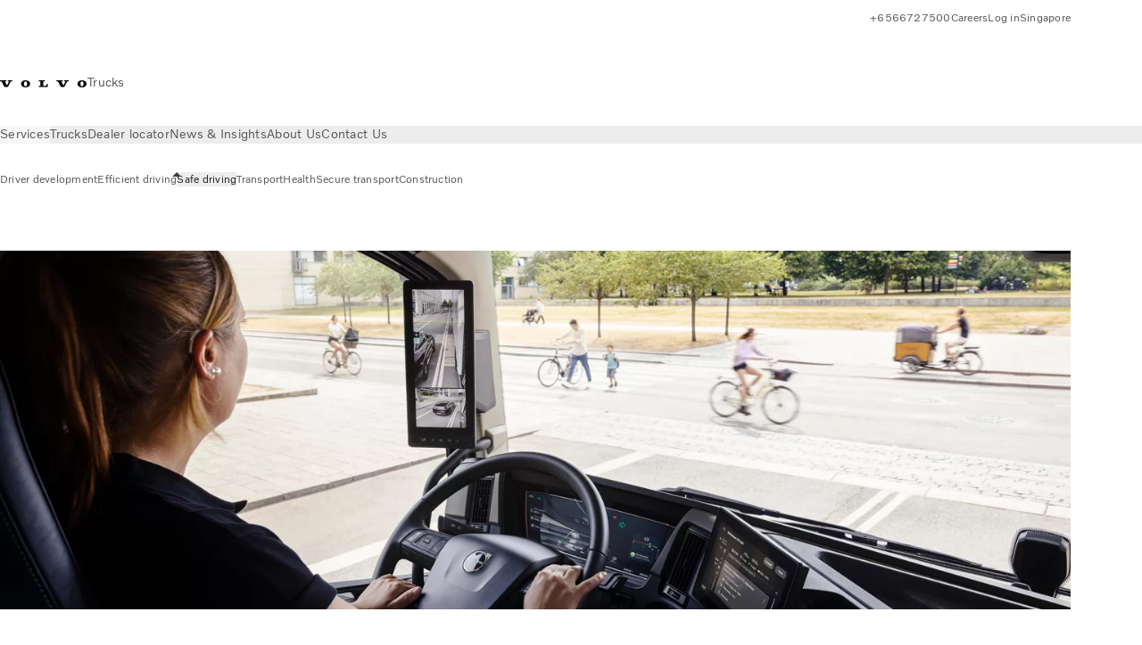

--- FILE ---
content_type: text/html;charset=utf-8
request_url: https://www.volvotrucks.sg/en-sg/services/driver-support/driver-development/safe-driving.html
body_size: 12847
content:

<!DOCTYPE HTML>
<html lang="en-SG" data-country="SG">
      <head>
    <meta charset="UTF-8"/>
    <title>Training – Safe Driving| Volvo Trucks</title>
    
    <meta name="description" content="Using knowledge from the Volvo Accident Research Team, our Safe Driving Course teaches you how to avoid accidents, minimise risk, and use the safety features."/>
    
    <meta name="viewport" content="width=device-width, initial-scale=1"/>

    
    
    

    

    

    

    
    
<script defer="defer" type="text/javascript" src="/.rum/@adobe/helix-rum-js@%5E2/dist/rum-standalone.js"></script>
<link rel="stylesheet" href="/clientlibs-edge/production/20251211125631/shared/vcdk/publish.css" type="text/css"><script src="/clientlibs-edge/production/20251211125631/shared/vcdk/publish.js" defer></script>





    
    
<script src="/clientlibs-edge/production/20251211125631/shared/vcdk/components.js" defer></script>








    <link rel="preconnect" href="https://cdn.designsystem.volvogroup.com"/>
    <link rel="preconnect" href="https://cdn.designsystem.volvogroup.com" crossorigin/>
    <link href="https://cdn.designsystem.volvogroup.com/2-2-0/css/volvo/typefaces.css" rel="stylesheet"/>



    
    <link rel="preconnect" href="https://fonts.googleapis.com"/>
    <link rel="preconnect" href="https://fonts.gstatic.com" crossorigin/>
    <link href="https://fonts.googleapis.com/css2?family=Noto+Sans:ital,wdth,wght@0,62.5..100,100..900;1,62.5..100,100..900&display=swap" rel="stylesheet"/>

    
    









    
    <meta property="og:title" content="Safe driving"/>
<meta property="og:description" content="Avoid accidents and minimize risk."/>
<meta property="og:type" content="website"/>
<meta property="og:image" content="https://www.volvotrucks.sg/content/dam/volvo-trucks/markets/master/home/services/driver-support/driver-development-landing/driver-development-safe-driving/driver-development-safe-driving-woman-driver.jpg"/>
<meta property="og:image:alt" content="Avoid accidents, minimise risk"/>
<meta property="twitter:image" content="https://www.volvotrucks.sg/content/dam/volvo-trucks/markets/master/home/services/driver-support/driver-development-landing/driver-development-safe-driving/driver-development-safe-driving-woman-driver.jpg"/>
<meta property="twitter:image:alt" content="Avoid accidents, minimise risk"/>




    
    
    
    
<link rel="stylesheet" href="/clientlibs-edge/production/20251211125631/volvo-trucks/publish.css" type="text/css">


    
    
    
    
    
    


    

     
    
    
    
    
    

    
    
    
    
    
    
    
    
    

    
    
    
    
    
    

    
    

    <meta name="analytics-pageview" content='{
            "_volvo": {
                "universal": {
                    "generic": {
                        "brand": {
                            "name": "Volvo Trucks",
                            "type": "market",
                            "identifier": "mkt\u002Dvtc\u002Dsg\u002Den",
                            "reportSuite": {
                                "prodList": "volvog224552,volvog648476,volvogvcvtc,volvogvc",
                                "stagingList": "volvogvtcdtmdev"
                            }
                        }
                    },
                    "web": {
                        "page": {
                            "category": "\/conf\/volvo\/settings\/wcm\/templates\/templates\u002Dvolvo\u002Dtrucks\/volvo\u002Dcontent",
                            "language": "English",
                            "country": "Singapore",
                            "templateLocation": "\/conf\/volvo\/settings\/wcm\/templates\/templates\u002Dvolvo\u002Dtrucks\/volvo\u002Dcontent",
                            "contentLocation": "\/content\/volvo\u002Dtrucks\/singapore\/en\u002Dsg\/services\/driver\u002Dsupport\/driver\u002Ddevelopment\/safe\u002Ddriving",
                            "publishDate": "2025\u002D11\u002D12T22:12:23.541Z",
                            "tags": "undefined",
                            "author": "undefined"
                        }
                    }
                }
            },
            "web" : {
                "webPageDetails" : {
                    "isErrorPage": false,
                    "isHomePage": false,
                    "name": "Training – Safe Driving| Volvo Trucks",
                    "siteSection": "\/services\/driver\u002Dsupport\/driver\u002Ddevelopment\/safe\u002Ddriving"
                }
            },
            "environment" : {
                "type": "prod"
            }
        }'/>

    
    <script>
        var dataLayer = {
            pageInfo:    {
                pageName:          "Safe driving",
                pageURL:           location.protocol + "//" + location.host + location.pathname,
                siteType:          "market",
                siteIdentifier:    "mkt\u002Dvtc\u002Dsg\u002Den",
                contentHierarchy1: "services",
                contentHierarchy2: "driver\u002Dsupport",
                contentHierarchy3: "driver\u002Ddevelopment"
            },
            contentInfo: {
                publishDate:     "2025\u002D11\u002D12T22:12:23.541Z",
                templateName:    "Volvo Trucks Content Page",
                serverName:      ""
            },
            bAInfo: {
                businessArea:           "Volvo Trucks",
                division:               "Asian Truck Operations",
                region:                 "ATO \u002D Region Malaysia",
                market:                 "Singapore",
                language:               "English",
                lama:                   "en\u002Dsg",
                reportSuiteListProd:    "volvog224552,volvog648476,volvogvcvtc,volvogvc",
                reportSuiteListStaging: "volvogvtcdtmdev"
            }
        };
    </script>
    
    <script></script>
    
    
    
    
<script src="/clientlibs-edge/production/20251211125631/shared/components/structure/analytics-pageview.js"></script>


    
    
    
<script src="/etc.clientlibs/core/wcm/components/commons/datalayer/v1/clientlibs/core.wcm.components.commons.datalayer.v1.lc-6e1e9f7e5e2e5885d29bea65710ca169-lc.js" defer></script>


    
    
    
<script src="/clientlibs-edge/production/20251211125631/shared/components/structure/analytics-scroll.js" defer></script>




    
    
    

    

    


        <script type="text/javascript" src="//assets.adobedtm.com/afa9a4d5289e/91d28c00a83f/launch-dd00e6fe2ce8.min.js" async></script>


    
    
    

    
    
        
    
<script src="/clientlibs-edge/production/20251211125631/shared/components/structure/head-resource.js"></script>


    

    
        <link data-nc="HeadResource" rel="shortcut icon" href="/etc.clientlibs/volvo/clientlibs/volvo-trucks/publish/resources/favicon.ico" type="image/x-icon"/>
        <link data-nc="HeadResource" rel="icon" href="/etc.clientlibs/volvo/clientlibs/volvo-trucks/publish/resources/favicon.ico" type="image/x-icon"/>
    


    
    
    

<script>(window.BOOMR_mq=window.BOOMR_mq||[]).push(["addVar",{"rua.upush":"false","rua.cpush":"false","rua.upre":"false","rua.cpre":"true","rua.uprl":"false","rua.cprl":"false","rua.cprf":"false","rua.trans":"SJ-2344f4cf-fb72-4a42-be22-84d809f3261c","rua.cook":"false","rua.ims":"false","rua.ufprl":"false","rua.cfprl":"false","rua.isuxp":"false","rua.texp":"norulematch","rua.ceh":"false","rua.ueh":"false","rua.ieh.st":"0"}]);</script>
<script>!function(){function o(n,i){if(n&&i)for(var r in i)i.hasOwnProperty(r)&&(void 0===n[r]?n[r]=i[r]:n[r].constructor===Object&&i[r].constructor===Object?o(n[r],i[r]):n[r]=i[r])}try{var n=decodeURIComponent("%7B%22Akamai%22%3A%7B%22enabled%22%3Afalse%7D%7D");if(n.length>0&&window.JSON&&"function"==typeof window.JSON.parse){var i=JSON.parse(n);void 0!==window.BOOMR_config?o(window.BOOMR_config,i):window.BOOMR_config=i}}catch(r){window.console&&"function"==typeof window.console.error&&console.error("mPulse: Could not parse configuration",r)}}();</script>
                              <script>!function(e){var n="https://s.go-mpulse.net/boomerang/";if("False"=="True")e.BOOMR_config=e.BOOMR_config||{},e.BOOMR_config.PageParams=e.BOOMR_config.PageParams||{},e.BOOMR_config.PageParams.pci=!0,n="https://s2.go-mpulse.net/boomerang/";if(window.BOOMR_API_key="TTB38-ZJAZZ-MCHEU-AMAYZ-3WZGJ",function(){function e(){if(!o){var e=document.createElement("script");e.id="boomr-scr-as",e.src=window.BOOMR.url,e.async=!0,i.parentNode.appendChild(e),o=!0}}function t(e){o=!0;var n,t,a,r,d=document,O=window;if(window.BOOMR.snippetMethod=e?"if":"i",t=function(e,n){var t=d.createElement("script");t.id=n||"boomr-if-as",t.src=window.BOOMR.url,BOOMR_lstart=(new Date).getTime(),e=e||d.body,e.appendChild(t)},!window.addEventListener&&window.attachEvent&&navigator.userAgent.match(/MSIE [67]\./))return window.BOOMR.snippetMethod="s",void t(i.parentNode,"boomr-async");a=document.createElement("IFRAME"),a.src="about:blank",a.title="",a.role="presentation",a.loading="eager",r=(a.frameElement||a).style,r.width=0,r.height=0,r.border=0,r.display="none",i.parentNode.appendChild(a);try{O=a.contentWindow,d=O.document.open()}catch(_){n=document.domain,a.src="javascript:var d=document.open();d.domain='"+n+"';void(0);",O=a.contentWindow,d=O.document.open()}if(n)d._boomrl=function(){this.domain=n,t()},d.write("<bo"+"dy onload='document._boomrl();'>");else if(O._boomrl=function(){t()},O.addEventListener)O.addEventListener("load",O._boomrl,!1);else if(O.attachEvent)O.attachEvent("onload",O._boomrl);d.close()}function a(e){window.BOOMR_onload=e&&e.timeStamp||(new Date).getTime()}if(!window.BOOMR||!window.BOOMR.version&&!window.BOOMR.snippetExecuted){window.BOOMR=window.BOOMR||{},window.BOOMR.snippetStart=(new Date).getTime(),window.BOOMR.snippetExecuted=!0,window.BOOMR.snippetVersion=12,window.BOOMR.url=n+"TTB38-ZJAZZ-MCHEU-AMAYZ-3WZGJ";var i=document.currentScript||document.getElementsByTagName("script")[0],o=!1,r=document.createElement("link");if(r.relList&&"function"==typeof r.relList.supports&&r.relList.supports("preload")&&"as"in r)window.BOOMR.snippetMethod="p",r.href=window.BOOMR.url,r.rel="preload",r.as="script",r.addEventListener("load",e),r.addEventListener("error",function(){t(!0)}),setTimeout(function(){if(!o)t(!0)},3e3),BOOMR_lstart=(new Date).getTime(),i.parentNode.appendChild(r);else t(!1);if(window.addEventListener)window.addEventListener("load",a,!1);else if(window.attachEvent)window.attachEvent("onload",a)}}(),"400".length>0)if(e&&"performance"in e&&e.performance&&"function"==typeof e.performance.setResourceTimingBufferSize)e.performance.setResourceTimingBufferSize(400);!function(){if(BOOMR=e.BOOMR||{},BOOMR.plugins=BOOMR.plugins||{},!BOOMR.plugins.AK){var n="true"=="true"?1:0,t="",a="cj2yhmaxeelbg2lquyoq-f-70c350739-clientnsv4-s.akamaihd.net",i="false"=="true"?2:1,o={"ak.v":"39","ak.cp":"501324","ak.ai":parseInt("967133",10),"ak.ol":"0","ak.cr":9,"ak.ipv":4,"ak.proto":"h2","ak.rid":"6dbc7461","ak.r":44331,"ak.a2":n,"ak.m":"dsca","ak.n":"essl","ak.bpcip":"18.117.131.0","ak.cport":35366,"ak.gh":"23.33.23.19","ak.quicv":"","ak.tlsv":"tls1.3","ak.0rtt":"","ak.0rtt.ed":"","ak.csrc":"-","ak.acc":"","ak.t":"1768990237","ak.ak":"hOBiQwZUYzCg5VSAfCLimQ==cc1mk5dSyyF7RNPBXpiAk1AUiY+zYCidXjUZqk1Em0L1KIe7tPh+hYXjAdPAwW384sb/WkWAxVFGjEvmI//80EC5YLtO7bUMXrz3Vc/v0RPdAoqtrnmeLF9GoYP8ZABybfdgWjyxl7C1xxaqlCWegK0BSMtaaMQ26FB0Y2MMZvGPeXMzYu+SvPSECvEDJ4bZlUP7lpnb2oyOpu2kYtvtecQKNuwK1Ej/hUq/bntDD5LmXV2VhKjb0hR32VFM96oswYvPKnMOCymgBJwOoGnTvLAj+FvWxhdPsMGhwoUbffjy3FHaVRhLwjW0VRnhXPeW2kGW4UQIkUoeRpswNiHMODH+PISUpZ9zQs4+cNKTuft0iHV0sMmF8p/jbOtoNxPR14TugE543aDOE5POh+OzdG0Jw3zkBKE+FLptvTAqRvs=","ak.pv":"55","ak.dpoabenc":"","ak.tf":i};if(""!==t)o["ak.ruds"]=t;var r={i:!1,av:function(n){var t="http.initiator";if(n&&(!n[t]||"spa_hard"===n[t]))o["ak.feo"]=void 0!==e.aFeoApplied?1:0,BOOMR.addVar(o)},rv:function(){var e=["ak.bpcip","ak.cport","ak.cr","ak.csrc","ak.gh","ak.ipv","ak.m","ak.n","ak.ol","ak.proto","ak.quicv","ak.tlsv","ak.0rtt","ak.0rtt.ed","ak.r","ak.acc","ak.t","ak.tf"];BOOMR.removeVar(e)}};BOOMR.plugins.AK={akVars:o,akDNSPreFetchDomain:a,init:function(){if(!r.i){var e=BOOMR.subscribe;e("before_beacon",r.av,null,null),e("onbeacon",r.rv,null,null),r.i=!0}return this},is_complete:function(){return!0}}}}()}(window);</script></head>
      <body class="contentpage basepage page basicpage" id="contentpage-062a60f454" data-cmp-data-layer-enabled>
        <div class="vcdk-theme-provider vcdk-theme-provider--main vcdk-theme-volvo" data-vcdk-brand="volvo" data-vcdk-mode="light" themeid="volvo-light">
          
              
          
          
          
              
    
        
    
<link rel="stylesheet" href="/clientlibs-edge/production/20251211125631/shared/components/structure/top-banner.css" type="text/css"><script src="/clientlibs-edge/production/20251211125631/shared/components/structure/top-banner.js" defer></script>


    
    
    
    
    
<script src="/clientlibs-edge/production/20251211125631/shared/components/structure/unsupported-browser.js" defer></script>




<div class="top-banner unsupported-browser hidden" data-nc="TopBanner">
    <div class="container">
        <vcdk-banner themeId="volvo-light" data-nc="UnsupportedBrowser">
            We noticed that you are using a browser that is no longer supported by our system, to enjoy the full Volvo experience consider changing browser
            <vcdk-banner-actions>
                
    
    
    
    

    
    

    
    
        
    
<link rel="stylesheet" href="/clientlibs-edge/production/20251211125631/shared/components/content/button.css" type="text/css">


    

    
    
    
    
        <vcdk-button invert-theme variant="secondary" size="medium" class="top-banner__close">
            Close
        </vcdk-button>
    

            </vcdk-banner-actions>
        </vcdk-banner>
    </div>
</div>


    
    
    
        
    
<link rel="stylesheet" href="/clientlibs-edge/production/20251211125631/shared/components/structure/marketlanguageselector.css" type="text/css"><script src="/clientlibs-edge/production/20251211125631/shared/components/structure/marketlanguageselector.js" defer></script>


    
    <div class="top-banner hidden" data-nc="TopBanner" data-nc-params-TopBanner='{
            "homepagePath": "/content/volvo-trucks/singapore/en-sg"
        }'>
        <div class="container">

        </div>
    </div>




              <div class="header"><header class="header__container container-fullwidth">
    <div class="header__main container" data-nc="Header" data-nc-params-Header='{
             &quot;sticky&quot;: &quot;desktop&quot;
         }'>
        
        <div class="header__brand">
    <div class="header__brand__container">
        
        

    
        
        
            
            
            
            
            
            
            
            
                
    
<script src="/clientlibs-edge/production/20251211125631/shared/components/content/image/image.js" defer></script>


            
            
            
            
            
    
<script src="/etc.clientlibs/core/wcm/components/image/v2/image/clientlibs/site.lc-d31d55e65397b599da9a48a99dd8f4af-lc.js"></script>


        
        
        
        
            
                <div data-cmp-is="image" data-cmp-lazythreshold="0" data-cmp-src="/en-sg/_jcr_content/root/header/logo.coreimg{.width}.svg/1654595400634/volvo-iron-mark.svg" data-asset="/content/dam/volvo-trucks/markets/master/logos/volvo-iron-mark.svg" data-nc="ImageViewer" data-nc-params-ImageViewer='{
                        "assetUrl": "/en-sg/_jcr_content/root/header/logo.coreimg.svg/1654595400634/volvo-iron-mark.svg",
                        "assetPath": "",
                        "imageServer": "",
                        "isZoom": false
                    }' data-title="Volvo Logo" class="img__container  cmp-image" id="image-1b890cdeb1" itemscope itemtype="http://schema.org/ImageObject">
                    
                    <a class="img__link" href="/en-sg.html" data-cmp-hook-image="link" target="_self">
                        
    
        
        <img src="/en-sg/_jcr_content/root/header/logo.coreimg.svg/1654595400634/volvo-iron-mark.svg" class="img__asset cmp-image__image img__asset__image" itemprop="contentUrl" data-cmp-hook-image="image" alt="Volvo Logo"/>
        
        
    

                        <div class="cmp-image__overlay"></div>
                    </a>
                    
                    
                </div>
            
        

    
    



    


        <div class="header__brand-text">
            <p class="header__company">Trucks</p>
            <p class="header__market"></p>
        </div>
    </div>
</div>

        
        <div class="header__meta ">
    
    
    <div class="header__metanav header__metanav--phone hidden-desktop">
        <ul class="cmp-list">
            
            <li class="cmp-list__item">
                
                
    
    
    
    <vcdk-icon-button button-aria-label="Search" variant="tertiary" size="medium" icon="search" class="header__searchIcon">
    </vcdk-icon-button>

            </li>
            
            <li class="cmp-list__item">
                <span data-nc="Link" data-nc-params-link='{&quot;event&quot;: &quot;SIDENAV_OPEN&quot;}'>
                    
                    
    
    
    
    <vcdk-icon-button button-aria-label="Open Menu" variant="tertiary" size="medium" icon="hamburger-menu" class="header__burgerIcon">
    </vcdk-icon-button>

                </span>
            </li>
        </ul>
    </div>
    
    <div class="header__metanav header__metanav--desktop hidden-phone hidden-tablet">
        <div class="header-top-links structurelist list header__toplinks">
    
    



    
    
<script src="/clientlibs-edge/production/20251211125631/shared/components/content/list.js" defer></script>







<div class="list" data-nc="List" data-nc-params-List='{
        "title": ""
     }'>
    <div class="cmp-list--default">
        
        
    
    
        <ul class="cmp-list">
            <li class="cmp-list__item">
                <a class="cmp-list__item-link" href="Tel:0006566727500" target="_blank" data-link-text="+6566727500" rel="noopener">
                    
    <vcdk-system-icon size="24" icon="phone-active" element-role="presentation" class="cmp-list__item-icon cmp-list__item-icon--start"></vcdk-system-icon>

                    <span class="cmp-list__item-text" data-link-text="+6566727500">
                        +6566727500
                    </span>
                </a>
            </li>
        
            <li class="cmp-list__item">
                <a class="cmp-list__item-link" href="https://www.volvotrucks.sg/en-sg/about-us/careers.html" target="_self" data-link-text="Careers">
                    
    <vcdk-system-icon size="24" icon="user" element-role="presentation" class="cmp-list__item-icon cmp-list__item-icon--start"></vcdk-system-icon>

                    <span class="cmp-list__item-text" data-link-text="Careers">
                        Careers
                    </span>
                </a>
            </li>
        
            <li class="cmp-list__item">
                <a class="cmp-list__item-link" href="https://www.volvotrucks.sg/en-sg/tools/login.html" target="_self" data-link-text="Log in">
                    
    <vcdk-system-icon size="24" icon="user" element-role="presentation" class="cmp-list__item-icon cmp-list__item-icon--start"></vcdk-system-icon>

                    <span class="cmp-list__item-text" data-link-text="Log in">
                        Log in
                    </span>
                </a>
            </li>
        
            <li class="cmp-list__item">
                <a class="cmp-list__item-link" href="https://www.volvotrucks.com/splash/" target="_self" data-link-text="Singapore" rel="noopener">
                    
    <vcdk-system-icon size="24" icon="globe" element-role="presentation" class="cmp-list__item-icon cmp-list__item-icon--start"></vcdk-system-icon>

                    <span class="cmp-list__item-text" data-link-text="Singapore">
                        Singapore
                    </span>
                </a>
            </li>
        </ul>
    

    </div>
    
    <div class="cmp-list--accordion">
        <details class="cmp-list__details">
            <summary class="cmp-list__title">
                
                
            </summary>
            
    
    
        <ul class="cmp-list">
            <li class="cmp-list__item">
                <a class="cmp-list__item-link" href="Tel:0006566727500" target="_blank" data-link-text="+6566727500" rel="noopener">
                    
    <vcdk-system-icon size="24" icon="phone-active" element-role="presentation" class="cmp-list__item-icon cmp-list__item-icon--start"></vcdk-system-icon>

                    <span class="cmp-list__item-text" data-link-text="+6566727500">
                        +6566727500
                    </span>
                </a>
            </li>
        
            <li class="cmp-list__item">
                <a class="cmp-list__item-link" href="https://www.volvotrucks.sg/en-sg/about-us/careers.html" target="_self" data-link-text="Careers">
                    
    <vcdk-system-icon size="24" icon="user" element-role="presentation" class="cmp-list__item-icon cmp-list__item-icon--start"></vcdk-system-icon>

                    <span class="cmp-list__item-text" data-link-text="Careers">
                        Careers
                    </span>
                </a>
            </li>
        
            <li class="cmp-list__item">
                <a class="cmp-list__item-link" href="https://www.volvotrucks.sg/en-sg/tools/login.html" target="_self" data-link-text="Log in">
                    
    <vcdk-system-icon size="24" icon="user" element-role="presentation" class="cmp-list__item-icon cmp-list__item-icon--start"></vcdk-system-icon>

                    <span class="cmp-list__item-text" data-link-text="Log in">
                        Log in
                    </span>
                </a>
            </li>
        
            <li class="cmp-list__item">
                <a class="cmp-list__item-link" href="https://www.volvotrucks.com/splash/" target="_self" data-link-text="Singapore" rel="noopener">
                    
    <vcdk-system-icon size="24" icon="globe" element-role="presentation" class="cmp-list__item-icon cmp-list__item-icon--start"></vcdk-system-icon>

                    <span class="cmp-list__item-text" data-link-text="Singapore">
                        Singapore
                    </span>
                </a>
            </li>
        </ul>
    

        </details>
    </div>
</div>

    

</div>

    </div>
</div>

        
        

    <div class="header__search" hidden aria-hidden="true">
        
    <section class="cmp-search search" role="search" data-cmp-is="search" data-cmp-min-length="10000" data-cmp-results-size="10" data-nc="Search" data-cmp-data-layer="{&#34;search-18f58eabed&#34;:{&#34;@type&#34;:&#34;volvo/base/components/structure/search&#34;}}">
        <form class="cmp-search__form" method="get" data-cmp-results-page="https://www.volvotrucks.sg/en-sg/tools/search-result.html" data-cmp-hook-search="form" action="/content/volvo-trucks/singapore/en-sg.searchresults.json/_jcr_content/root/header/search" autocomplete="off">
            <div class="cmp-search__field">
                
    <vcdk-search-field placeholder="Search" name="q" input-aria-label="Search" id="search-field" icon="search" class="form-field--vcdk-search-field cmp-search__input">
    </vcdk-search-field>

                
            </div>
        </form>
        
<script data-cmp-hook-search="itemTemplate" type="x-template">
    <a class="cmp-search__item" data-cmp-hook-search="item" role="option" aria-selected="false">
        <span class="cmp-search__item-title" data-cmp-hook-search="itemTitle"></span>
    </a>
</script>

    </section>


    
    
<script src="/clientlibs-edge/production/20251211125631/shared/components/structure/search.js" defer></script>




    </div>


    </div>

    
    <div class="header__mainnav" data-nc="Navigation" data-nc-params-navigation='{"i18n": { "overview": "Overview"}}'>
    
        
    
<script src="/clientlibs-edge/production/20251211125631/shared/components/structure/main-navigation.js" defer></script>


    

    <div class="header__mainnav-content">
          <div class="hidden-desktop header__mainnav-topbar">
               <div class="header__toplinks">
                    
                    <div class="header-top-links structurelist list">
    
    



    
    








<div class="list" data-nc="List" data-nc-params-List='{
        "title": ""
     }'>
    <div class="cmp-list--default">
        
        
    
    
        <ul class="cmp-list">
            <li class="cmp-list__item">
                <a class="cmp-list__item-link" href="Tel:0006566727500" target="_blank" data-link-text="+6566727500" rel="noopener">
                    
    <vcdk-system-icon size="24" icon="phone-active" element-role="presentation" class="cmp-list__item-icon cmp-list__item-icon--start"></vcdk-system-icon>

                    <span class="cmp-list__item-text" data-link-text="+6566727500">
                        +6566727500
                    </span>
                </a>
            </li>
        
            <li class="cmp-list__item">
                <a class="cmp-list__item-link" href="https://www.volvotrucks.sg/en-sg/about-us/careers.html" target="_self" data-link-text="Careers">
                    
    <vcdk-system-icon size="24" icon="user" element-role="presentation" class="cmp-list__item-icon cmp-list__item-icon--start"></vcdk-system-icon>

                    <span class="cmp-list__item-text" data-link-text="Careers">
                        Careers
                    </span>
                </a>
            </li>
        
            <li class="cmp-list__item">
                <a class="cmp-list__item-link" href="https://www.volvotrucks.sg/en-sg/tools/login.html" target="_self" data-link-text="Log in">
                    
    <vcdk-system-icon size="24" icon="user" element-role="presentation" class="cmp-list__item-icon cmp-list__item-icon--start"></vcdk-system-icon>

                    <span class="cmp-list__item-text" data-link-text="Log in">
                        Log in
                    </span>
                </a>
            </li>
        
            <li class="cmp-list__item">
                <a class="cmp-list__item-link" href="https://www.volvotrucks.com/splash/" target="_self" data-link-text="Singapore" rel="noopener">
                    
    <vcdk-system-icon size="24" icon="globe" element-role="presentation" class="cmp-list__item-icon cmp-list__item-icon--start"></vcdk-system-icon>

                    <span class="cmp-list__item-text" data-link-text="Singapore">
                        Singapore
                    </span>
                </a>
            </li>
        </ul>
    

    </div>
    
    <div class="cmp-list--accordion">
        <details class="cmp-list__details">
            <summary class="cmp-list__title">
                
                
            </summary>
            
    
    
        <ul class="cmp-list">
            <li class="cmp-list__item">
                <a class="cmp-list__item-link" href="Tel:0006566727500" target="_blank" data-link-text="+6566727500" rel="noopener">
                    
    <vcdk-system-icon size="24" icon="phone-active" element-role="presentation" class="cmp-list__item-icon cmp-list__item-icon--start"></vcdk-system-icon>

                    <span class="cmp-list__item-text" data-link-text="+6566727500">
                        +6566727500
                    </span>
                </a>
            </li>
        
            <li class="cmp-list__item">
                <a class="cmp-list__item-link" href="https://www.volvotrucks.sg/en-sg/about-us/careers.html" target="_self" data-link-text="Careers">
                    
    <vcdk-system-icon size="24" icon="user" element-role="presentation" class="cmp-list__item-icon cmp-list__item-icon--start"></vcdk-system-icon>

                    <span class="cmp-list__item-text" data-link-text="Careers">
                        Careers
                    </span>
                </a>
            </li>
        
            <li class="cmp-list__item">
                <a class="cmp-list__item-link" href="https://www.volvotrucks.sg/en-sg/tools/login.html" target="_self" data-link-text="Log in">
                    
    <vcdk-system-icon size="24" icon="user" element-role="presentation" class="cmp-list__item-icon cmp-list__item-icon--start"></vcdk-system-icon>

                    <span class="cmp-list__item-text" data-link-text="Log in">
                        Log in
                    </span>
                </a>
            </li>
        
            <li class="cmp-list__item">
                <a class="cmp-list__item-link" href="https://www.volvotrucks.com/splash/" target="_self" data-link-text="Singapore" rel="noopener">
                    
    <vcdk-system-icon size="24" icon="globe" element-role="presentation" class="cmp-list__item-icon cmp-list__item-icon--start"></vcdk-system-icon>

                    <span class="cmp-list__item-text" data-link-text="Singapore">
                        Singapore
                    </span>
                </a>
            </li>
        </ul>
    

        </details>
    </div>
</div>

    

</div>

               </div>
               <div class="header__mainnav-close">
                    
                    
                    <span data-nc="Link" data-nc-params-link='{ &quot;event&quot;: &quot;SIDENAV_CLOSE&quot; }'>
                         
    
    
    
    <vcdk-icon-button button-aria-label="Close Menu" variant="tertiary" size="medium" icon="close" class="header__closeIcon">
    </vcdk-icon-button>

                    </span>
               </div>
          </div>
          
          <div class="main-nav main-navigation navigation container"><nav id="main-navigation-c7e6e15714" class="cmp-navigation" itemscope itemtype="http://schema.org/SiteNavigationElement" data-cmp-data-layer="{&#34;main-navigation-c7e6e15714&#34;:{&#34;@type&#34;:&#34;volvo/base/components/structure/main-navigation&#34;}}">
    <ul class="cmp-navigation__group">
        
    <li class="cmp-navigation__item cmp-navigation__item--level-0 cmp-navigation__item--active">
        
    <a href="/en-sg/services.html" aria-current="page" class="cmp-navigation__item-link" data-breadcrumb="/content/volvo-trucks/singapore/en-sg/services" target="_self">
        
        
        
        
        
        <span class="cmp-navigation__item-link-text">Services</span>
        
    <vcdk-system-icon size="16" icon="chevron-down" element-role="presentation" class="cmp-navigation__item-link-icon cmp-navigation__item-link-icon--16"></vcdk-system-icon>

        
    <vcdk-system-icon size="24" icon="chevron-down" element-role="presentation" class="cmp-navigation__item-link-icon cmp-navigation__item-link-icon--24"></vcdk-system-icon>

    </a>
    

        
    <ul class="cmp-navigation__group">
        
    <li class="cmp-navigation__item cmp-navigation__item--level-1">
        
    <a href="/en-sg/services/parts-accessories.html" class="cmp-navigation__item-link" data-breadcrumb="/content/volvo-trucks/singapore/en-sg/services/parts-accessories" target="_self">
        
        
        
        
        
        <span class="cmp-navigation__item-link-text">Parts &amp; Accessories</span>
        
    <vcdk-system-icon size="16" icon="chevron-right" element-role="presentation" class="cmp-navigation__item-link-icon cmp-navigation__item-link-icon--16"></vcdk-system-icon>

        
    <vcdk-system-icon size="24" icon="chevron-right" element-role="presentation" class="cmp-navigation__item-link-icon cmp-navigation__item-link-icon--24"></vcdk-system-icon>

    </a>
    

        
    <ul class="cmp-navigation__group">
        
    <li class="cmp-navigation__item cmp-navigation__item--level-2">
        
    <a href="/en-sg/services/parts-accessories/parts.html" class="cmp-navigation__item-link" data-breadcrumb="/content/volvo-trucks/singapore/en-sg/services/parts-accessories/parts" target="_self">
        
        
        
        
        
        <span class="cmp-navigation__item-link-text">Genuine Volvo Parts</span>
        
    <vcdk-system-icon size="16" icon="chevron-right" element-role="presentation" class="cmp-navigation__item-link-icon cmp-navigation__item-link-icon--16"></vcdk-system-icon>

        
    <vcdk-system-icon size="24" icon="chevron-right" element-role="presentation" class="cmp-navigation__item-link-icon cmp-navigation__item-link-icon--24"></vcdk-system-icon>

    </a>
    

        
    </li>

    <li class="cmp-navigation__item cmp-navigation__item--level-2">
        
    <a href="/en-sg/services/parts-accessories/accessories.html" class="cmp-navigation__item-link" data-breadcrumb="/content/volvo-trucks/singapore/en-sg/services/parts-accessories/accessories" target="_self">
        
        
        
        
        
        <span class="cmp-navigation__item-link-text">Accessories</span>
        
    <vcdk-system-icon size="16" icon="chevron-right" element-role="presentation" class="cmp-navigation__item-link-icon cmp-navigation__item-link-icon--16"></vcdk-system-icon>

        
    <vcdk-system-icon size="24" icon="chevron-right" element-role="presentation" class="cmp-navigation__item-link-icon cmp-navigation__item-link-icon--24"></vcdk-system-icon>

    </a>
    

        
    </li>

    <li class="cmp-navigation__item cmp-navigation__item--level-2">
        
    <a href="/en-sg/services/parts-accessories/stores.html" class="cmp-navigation__item-link" data-breadcrumb="/content/volvo-trucks/singapore/en-sg/services/parts-accessories/stores" target="_self">
        
        
        
        
        
        <span class="cmp-navigation__item-link-text">Volvo Trucks stores</span>
        
    <vcdk-system-icon size="16" icon="chevron-right" element-role="presentation" class="cmp-navigation__item-link-icon cmp-navigation__item-link-icon--16"></vcdk-system-icon>

        
    <vcdk-system-icon size="24" icon="chevron-right" element-role="presentation" class="cmp-navigation__item-link-icon cmp-navigation__item-link-icon--24"></vcdk-system-icon>

    </a>
    

        
    </li>

        
    </ul>

    </li>

    <li class="cmp-navigation__item cmp-navigation__item--level-1">
        
    <a href="/en-sg/services/vehicle-service.html" class="cmp-navigation__item-link" data-breadcrumb="/content/volvo-trucks/singapore/en-sg/services/vehicle-service" target="_self">
        
        
        
        
        
        <span class="cmp-navigation__item-link-text">Vehicle service</span>
        
    <vcdk-system-icon size="16" icon="chevron-right" element-role="presentation" class="cmp-navigation__item-link-icon cmp-navigation__item-link-icon--16"></vcdk-system-icon>

        
    <vcdk-system-icon size="24" icon="chevron-right" element-role="presentation" class="cmp-navigation__item-link-icon cmp-navigation__item-link-icon--24"></vcdk-system-icon>

    </a>
    

        
    <ul class="cmp-navigation__group">
        
    <li class="cmp-navigation__item cmp-navigation__item--level-2">
        
    <a href="/en-sg/services/vehicle-service/service.html" class="cmp-navigation__item-link" data-breadcrumb="/content/volvo-trucks/singapore/en-sg/services/vehicle-service/service" target="_self">
        
        
        
        
        
        <span class="cmp-navigation__item-link-text">Service</span>
        
    <vcdk-system-icon size="16" icon="chevron-right" element-role="presentation" class="cmp-navigation__item-link-icon cmp-navigation__item-link-icon--16"></vcdk-system-icon>

        
    <vcdk-system-icon size="24" icon="chevron-right" element-role="presentation" class="cmp-navigation__item-link-icon cmp-navigation__item-link-icon--24"></vcdk-system-icon>

    </a>
    

        
    </li>

    <li class="cmp-navigation__item cmp-navigation__item--level-2">
        
    <a href="/en-sg/services/vehicle-service/service-planning.html" class="cmp-navigation__item-link" data-breadcrumb="/content/volvo-trucks/singapore/en-sg/services/vehicle-service/service-planning" target="_self">
        
        
        
        
        
        <span class="cmp-navigation__item-link-text">Service Planning</span>
        
    <vcdk-system-icon size="16" icon="chevron-right" element-role="presentation" class="cmp-navigation__item-link-icon cmp-navigation__item-link-icon--16"></vcdk-system-icon>

        
    <vcdk-system-icon size="24" icon="chevron-right" element-role="presentation" class="cmp-navigation__item-link-icon cmp-navigation__item-link-icon--24"></vcdk-system-icon>

    </a>
    

        
    </li>

    <li class="cmp-navigation__item cmp-navigation__item--level-2">
        
    <a href="/en-sg/services/vehicle-service/service-contracts.html" class="cmp-navigation__item-link" data-breadcrumb="/content/volvo-trucks/singapore/en-sg/services/vehicle-service/service-contracts" target="_self">
        
        
        
        
        
        <span class="cmp-navigation__item-link-text">Service Contracts</span>
        
    <vcdk-system-icon size="16" icon="chevron-right" element-role="presentation" class="cmp-navigation__item-link-icon cmp-navigation__item-link-icon--16"></vcdk-system-icon>

        
    <vcdk-system-icon size="24" icon="chevron-right" element-role="presentation" class="cmp-navigation__item-link-icon cmp-navigation__item-link-icon--24"></vcdk-system-icon>

    </a>
    

        
    </li>

    <li class="cmp-navigation__item cmp-navigation__item--level-2">
        
    <a href="/en-sg/services/vehicle-service/roadside-assistance.html" class="cmp-navigation__item-link" data-breadcrumb="/content/volvo-trucks/singapore/en-sg/services/vehicle-service/roadside-assistance" target="_self">
        
        
        
        
        
        <span class="cmp-navigation__item-link-text">Roadside Assistance</span>
        
    <vcdk-system-icon size="16" icon="chevron-right" element-role="presentation" class="cmp-navigation__item-link-icon cmp-navigation__item-link-icon--16"></vcdk-system-icon>

        
    <vcdk-system-icon size="24" icon="chevron-right" element-role="presentation" class="cmp-navigation__item-link-icon cmp-navigation__item-link-icon--24"></vcdk-system-icon>

    </a>
    

        
    </li>

    <li class="cmp-navigation__item cmp-navigation__item--level-2">
        
    <a href="/en-sg/services/vehicle-service/software-upgrades.html" class="cmp-navigation__item-link" data-breadcrumb="/content/volvo-trucks/singapore/en-sg/services/vehicle-service/software-upgrades" target="_self">
        
        
        
        
        
        <span class="cmp-navigation__item-link-text">Software upgrades</span>
        
    <vcdk-system-icon size="16" icon="chevron-right" element-role="presentation" class="cmp-navigation__item-link-icon cmp-navigation__item-link-icon--16"></vcdk-system-icon>

        
    <vcdk-system-icon size="24" icon="chevron-right" element-role="presentation" class="cmp-navigation__item-link-icon cmp-navigation__item-link-icon--24"></vcdk-system-icon>

    </a>
    

        
    </li>

    <li class="cmp-navigation__item cmp-navigation__item--level-2">
        
    <a href="/en-sg/services/vehicle-service/tyre-management-services.html" class="cmp-navigation__item-link" data-breadcrumb="/content/volvo-trucks/singapore/en-sg/services/vehicle-service/tyre-management-services" target="_self">
        
        
        
        
        
        <span class="cmp-navigation__item-link-text">Tyre Management Services</span>
        
    <vcdk-system-icon size="16" icon="chevron-right" element-role="presentation" class="cmp-navigation__item-link-icon cmp-navigation__item-link-icon--16"></vcdk-system-icon>

        
    <vcdk-system-icon size="24" icon="chevron-right" element-role="presentation" class="cmp-navigation__item-link-icon cmp-navigation__item-link-icon--24"></vcdk-system-icon>

    </a>
    

        
    </li>

    <li class="cmp-navigation__item cmp-navigation__item--level-2">
        
    <a href="/en-sg/services/vehicle-service/trailer-services.html" class="cmp-navigation__item-link" data-breadcrumb="/content/volvo-trucks/singapore/en-sg/services/vehicle-service/trailer-services" target="_self">
        
        
        
        
        
        <span class="cmp-navigation__item-link-text">Trailer Services</span>
        
    <vcdk-system-icon size="16" icon="chevron-right" element-role="presentation" class="cmp-navigation__item-link-icon cmp-navigation__item-link-icon--16"></vcdk-system-icon>

        
    <vcdk-system-icon size="24" icon="chevron-right" element-role="presentation" class="cmp-navigation__item-link-icon cmp-navigation__item-link-icon--24"></vcdk-system-icon>

    </a>
    

        
    </li>

        
    </ul>

    </li>

    <li class="cmp-navigation__item cmp-navigation__item--level-1">
        
    <a href="/en-sg/services/fleet-management.html" class="cmp-navigation__item-link" data-breadcrumb="/content/volvo-trucks/singapore/en-sg/services/fleet-management" target="_self">
        
        
        
        
        
        <span class="cmp-navigation__item-link-text">Fleet Management</span>
        
    <vcdk-system-icon size="16" icon="chevron-right" element-role="presentation" class="cmp-navigation__item-link-icon cmp-navigation__item-link-icon--16"></vcdk-system-icon>

        
    <vcdk-system-icon size="24" icon="chevron-right" element-role="presentation" class="cmp-navigation__item-link-icon cmp-navigation__item-link-icon--24"></vcdk-system-icon>

    </a>
    

        
    <ul class="cmp-navigation__group">
        
    <li class="cmp-navigation__item cmp-navigation__item--level-2">
        
    <a href="/en-sg/services/fleet-management/volvo-connect.html" class="cmp-navigation__item-link" data-breadcrumb="/content/volvo-trucks/singapore/en-sg/services/fleet-management/volvo-connect" target="_self">
        
        
        
        
        
        <span class="cmp-navigation__item-link-text">Volvo Connect</span>
        
    <vcdk-system-icon size="16" icon="chevron-right" element-role="presentation" class="cmp-navigation__item-link-icon cmp-navigation__item-link-icon--16"></vcdk-system-icon>

        
    <vcdk-system-icon size="24" icon="chevron-right" element-role="presentation" class="cmp-navigation__item-link-icon cmp-navigation__item-link-icon--24"></vcdk-system-icon>

    </a>
    

        
    </li>

    <li class="cmp-navigation__item cmp-navigation__item--level-2">
        
    <a href="/en-sg/services/fleet-management/uptime.html" class="cmp-navigation__item-link" data-breadcrumb="/content/volvo-trucks/singapore/en-sg/services/fleet-management/uptime" target="_self">
        
        
        
        
        
        <span class="cmp-navigation__item-link-text">Uptime</span>
        
    <vcdk-system-icon size="16" icon="chevron-right" element-role="presentation" class="cmp-navigation__item-link-icon cmp-navigation__item-link-icon--16"></vcdk-system-icon>

        
    <vcdk-system-icon size="24" icon="chevron-right" element-role="presentation" class="cmp-navigation__item-link-icon cmp-navigation__item-link-icon--24"></vcdk-system-icon>

    </a>
    

        
    </li>

    <li class="cmp-navigation__item cmp-navigation__item--level-2">
        
    <a href="/en-sg/services/fleet-management/fuel-and-energy-efficiency.html" class="cmp-navigation__item-link" data-breadcrumb="/content/volvo-trucks/singapore/en-sg/services/fleet-management/fuel-and-energy-efficiency" target="_self">
        
        
        
        
        
        <span class="cmp-navigation__item-link-text">Fuel &amp; Energy Efficiency</span>
        
    <vcdk-system-icon size="16" icon="chevron-right" element-role="presentation" class="cmp-navigation__item-link-icon cmp-navigation__item-link-icon--16"></vcdk-system-icon>

        
    <vcdk-system-icon size="24" icon="chevron-right" element-role="presentation" class="cmp-navigation__item-link-icon cmp-navigation__item-link-icon--24"></vcdk-system-icon>

    </a>
    

        
    </li>

    <li class="cmp-navigation__item cmp-navigation__item--level-2">
        
    <a href="/en-sg/services/fleet-management/compliance-and-data.html" class="cmp-navigation__item-link" data-breadcrumb="/content/volvo-trucks/singapore/en-sg/services/fleet-management/compliance-and-data" target="_self">
        
        
        
        
        
        <span class="cmp-navigation__item-link-text">Compliance and Data</span>
        
    <vcdk-system-icon size="16" icon="chevron-right" element-role="presentation" class="cmp-navigation__item-link-icon cmp-navigation__item-link-icon--16"></vcdk-system-icon>

        
    <vcdk-system-icon size="24" icon="chevron-right" element-role="presentation" class="cmp-navigation__item-link-icon cmp-navigation__item-link-icon--24"></vcdk-system-icon>

    </a>
    

        
    </li>

    <li class="cmp-navigation__item cmp-navigation__item--level-2">
        
    <a href="/en-sg/services/fleet-management/safety-and-security.html" class="cmp-navigation__item-link" data-breadcrumb="/content/volvo-trucks/singapore/en-sg/services/fleet-management/safety-and-security" target="_self">
        
        
        
        
        
        <span class="cmp-navigation__item-link-text">Safety &amp; Security</span>
        
    <vcdk-system-icon size="16" icon="chevron-right" element-role="presentation" class="cmp-navigation__item-link-icon cmp-navigation__item-link-icon--16"></vcdk-system-icon>

        
    <vcdk-system-icon size="24" icon="chevron-right" element-role="presentation" class="cmp-navigation__item-link-icon cmp-navigation__item-link-icon--24"></vcdk-system-icon>

    </a>
    

        
    </li>

    <li class="cmp-navigation__item cmp-navigation__item--level-2">
        
    <a href="/en-sg/services/fleet-management/assets-management.html" class="cmp-navigation__item-link" data-breadcrumb="/content/volvo-trucks/singapore/en-sg/services/fleet-management/assets-management" target="_self">
        
        
        
        
        
        <span class="cmp-navigation__item-link-text">Assets Management</span>
        
    <vcdk-system-icon size="16" icon="chevron-right" element-role="presentation" class="cmp-navigation__item-link-icon cmp-navigation__item-link-icon--16"></vcdk-system-icon>

        
    <vcdk-system-icon size="24" icon="chevron-right" element-role="presentation" class="cmp-navigation__item-link-icon cmp-navigation__item-link-icon--24"></vcdk-system-icon>

    </a>
    

        
    </li>

    <li class="cmp-navigation__item cmp-navigation__item--level-2">
        
    <a href="/en-sg/services/fleet-management/transport-operations.html" class="cmp-navigation__item-link" data-breadcrumb="/content/volvo-trucks/singapore/en-sg/services/fleet-management/transport-operations" target="_self">
        
        
        
        
        
        <span class="cmp-navigation__item-link-text">Transport Operations</span>
        
    <vcdk-system-icon size="16" icon="chevron-right" element-role="presentation" class="cmp-navigation__item-link-icon cmp-navigation__item-link-icon--16"></vcdk-system-icon>

        
    <vcdk-system-icon size="24" icon="chevron-right" element-role="presentation" class="cmp-navigation__item-link-icon cmp-navigation__item-link-icon--24"></vcdk-system-icon>

    </a>
    

        
    </li>

        
    </ul>

    </li>

    <li class="cmp-navigation__item cmp-navigation__item--level-1 cmp-navigation__item--active">
        
    <a href="/en-sg/services/driver-support.html" aria-current="page" class="cmp-navigation__item-link" data-breadcrumb="/content/volvo-trucks/singapore/en-sg/services/driver-support" target="_self">
        
        
        
        
        
        <span class="cmp-navigation__item-link-text">Driver Support</span>
        
    <vcdk-system-icon size="16" icon="chevron-right" element-role="presentation" class="cmp-navigation__item-link-icon cmp-navigation__item-link-icon--16"></vcdk-system-icon>

        
    <vcdk-system-icon size="24" icon="chevron-right" element-role="presentation" class="cmp-navigation__item-link-icon cmp-navigation__item-link-icon--24"></vcdk-system-icon>

    </a>
    

        
    <ul class="cmp-navigation__group">
        
    <li class="cmp-navigation__item cmp-navigation__item--level-2 cmp-navigation__item--active">
        
    <a href="/en-sg/services/driver-support/driver-development.html" aria-current="page" class="cmp-navigation__item-link" data-breadcrumb="/content/volvo-trucks/singapore/en-sg/services/driver-support/driver-development" target="_self">
        
        
        
        
        
        <span class="cmp-navigation__item-link-text">Driver development</span>
        
    <vcdk-system-icon size="16" icon="chevron-right" element-role="presentation" class="cmp-navigation__item-link-icon cmp-navigation__item-link-icon--16"></vcdk-system-icon>

        
    <vcdk-system-icon size="24" icon="chevron-right" element-role="presentation" class="cmp-navigation__item-link-icon cmp-navigation__item-link-icon--24"></vcdk-system-icon>

    </a>
    

        
    </li>

    <li class="cmp-navigation__item cmp-navigation__item--level-2">
        
    <a href="/en-sg/services/driver-support/my-truck-app.html" class="cmp-navigation__item-link" data-breadcrumb="/content/volvo-trucks/singapore/en-sg/services/driver-support/my-truck-app" target="_self">
        
        
        
        
        
        <span class="cmp-navigation__item-link-text">My Truck App</span>
        
    <vcdk-system-icon size="16" icon="chevron-right" element-role="presentation" class="cmp-navigation__item-link-icon cmp-navigation__item-link-icon--16"></vcdk-system-icon>

        
    <vcdk-system-icon size="24" icon="chevron-right" element-role="presentation" class="cmp-navigation__item-link-icon cmp-navigation__item-link-icon--24"></vcdk-system-icon>

    </a>
    

        
    </li>

        
    </ul>

    </li>

    <li class="cmp-navigation__item cmp-navigation__item--level-1">
        
    <a href="/en-sg/services/financial-products.html" class="cmp-navigation__item-link" data-breadcrumb="/content/volvo-trucks/singapore/en-sg/services/financial-products" target="_self">
        
        
        
        
        
        <span class="cmp-navigation__item-link-text">Financial Products</span>
        
    <vcdk-system-icon size="16" icon="chevron-right" element-role="presentation" class="cmp-navigation__item-link-icon cmp-navigation__item-link-icon--16"></vcdk-system-icon>

        
    <vcdk-system-icon size="24" icon="chevron-right" element-role="presentation" class="cmp-navigation__item-link-icon cmp-navigation__item-link-icon--24"></vcdk-system-icon>

    </a>
    

        
    <ul class="cmp-navigation__group">
        
    <li class="cmp-navigation__item cmp-navigation__item--level-2">
        
    <a href="/en-sg/services/financial-products/finance.html" class="cmp-navigation__item-link" data-breadcrumb="/content/volvo-trucks/singapore/en-sg/services/financial-products/finance" target="_self">
        
        
        
        
        
        <span class="cmp-navigation__item-link-text">Financing</span>
        
    <vcdk-system-icon size="16" icon="chevron-right" element-role="presentation" class="cmp-navigation__item-link-icon cmp-navigation__item-link-icon--16"></vcdk-system-icon>

        
    <vcdk-system-icon size="24" icon="chevron-right" element-role="presentation" class="cmp-navigation__item-link-icon cmp-navigation__item-link-icon--24"></vcdk-system-icon>

    </a>
    

        
    </li>

        
    </ul>

    </li>

        

    </ul>

    </li>

    <li class="cmp-navigation__item cmp-navigation__item--level-0">
        
    <a href="/en-sg/trucks.html" class="cmp-navigation__item-link" data-breadcrumb="/content/volvo-trucks/singapore/en-sg/trucks" target="_self">
        
        
        
        
        
        <span class="cmp-navigation__item-link-text">Trucks</span>
        
    <vcdk-system-icon size="16" icon="chevron-down" element-role="presentation" class="cmp-navigation__item-link-icon cmp-navigation__item-link-icon--16"></vcdk-system-icon>

        
    <vcdk-system-icon size="24" icon="chevron-down" element-role="presentation" class="cmp-navigation__item-link-icon cmp-navigation__item-link-icon--24"></vcdk-system-icon>

    </a>
    

        
    <ul class="cmp-navigation__group">
        
    <li class="cmp-navigation__item cmp-navigation__item--level-1">
        
    <a href="/en-sg/trucks/models.html" class="cmp-navigation__item-link" data-breadcrumb="/content/volvo-trucks/singapore/en-sg/trucks/models" target="_self">
        
        
        
        
        
        <span class="cmp-navigation__item-link-text">All models</span>
        
    <vcdk-system-icon size="16" icon="chevron-right" element-role="presentation" class="cmp-navigation__item-link-icon cmp-navigation__item-link-icon--16"></vcdk-system-icon>

        
    <vcdk-system-icon size="24" icon="chevron-right" element-role="presentation" class="cmp-navigation__item-link-icon cmp-navigation__item-link-icon--24"></vcdk-system-icon>

    </a>
    

        
    <ul class="cmp-navigation__group">
        
    <li class="cmp-navigation__item cmp-navigation__item--level-2">
        
    <a href="/en-sg/trucks/models/volvo-fh16-aero.html" class="cmp-navigation__item-link" data-breadcrumb="/content/volvo-trucks/singapore/en-sg/trucks/models/volvo-fh16-aero" target="_self">
        
        
        
        
        
        <span class="cmp-navigation__item-link-text">Volvo FH16 Aero</span>
        
    <vcdk-system-icon size="16" icon="chevron-right" element-role="presentation" class="cmp-navigation__item-link-icon cmp-navigation__item-link-icon--16"></vcdk-system-icon>

        
    <vcdk-system-icon size="24" icon="chevron-right" element-role="presentation" class="cmp-navigation__item-link-icon cmp-navigation__item-link-icon--24"></vcdk-system-icon>

    </a>
    

        
    </li>

    <li class="cmp-navigation__item cmp-navigation__item--level-2">
        
    <a href="/en-sg/trucks/models/volvo-fh-aero.html" class="cmp-navigation__item-link" data-breadcrumb="/content/volvo-trucks/singapore/en-sg/trucks/models/volvo-fh-aero" target="_self">
        
        
        
        
        
        <span class="cmp-navigation__item-link-text">Volvo FH Aero</span>
        
    <vcdk-system-icon size="16" icon="chevron-right" element-role="presentation" class="cmp-navigation__item-link-icon cmp-navigation__item-link-icon--16"></vcdk-system-icon>

        
    <vcdk-system-icon size="24" icon="chevron-right" element-role="presentation" class="cmp-navigation__item-link-icon cmp-navigation__item-link-icon--24"></vcdk-system-icon>

    </a>
    

        
    </li>

    <li class="cmp-navigation__item cmp-navigation__item--level-2">
        
    <a href="/en-sg/trucks/models/volvo-fh16.html" class="cmp-navigation__item-link" data-breadcrumb="/content/volvo-trucks/singapore/en-sg/trucks/models/volvo-fh16" target="_self">
        
        
        
        
        
        <span class="cmp-navigation__item-link-text">Volvo FH16</span>
        
    <vcdk-system-icon size="16" icon="chevron-right" element-role="presentation" class="cmp-navigation__item-link-icon cmp-navigation__item-link-icon--16"></vcdk-system-icon>

        
    <vcdk-system-icon size="24" icon="chevron-right" element-role="presentation" class="cmp-navigation__item-link-icon cmp-navigation__item-link-icon--24"></vcdk-system-icon>

    </a>
    

        
    </li>

    <li class="cmp-navigation__item cmp-navigation__item--level-2">
        
    <a href="/en-sg/trucks/models/volvo-fh.html" class="cmp-navigation__item-link" data-breadcrumb="/content/volvo-trucks/singapore/en-sg/trucks/models/volvo-fh" target="_self">
        
        
        
        
        
        <span class="cmp-navigation__item-link-text">Volvo FH</span>
        
    <vcdk-system-icon size="16" icon="chevron-right" element-role="presentation" class="cmp-navigation__item-link-icon cmp-navigation__item-link-icon--16"></vcdk-system-icon>

        
    <vcdk-system-icon size="24" icon="chevron-right" element-role="presentation" class="cmp-navigation__item-link-icon cmp-navigation__item-link-icon--24"></vcdk-system-icon>

    </a>
    

        
    </li>

    <li class="cmp-navigation__item cmp-navigation__item--level-2">
        
    <a href="/en-sg/trucks/models/volvo-fmx.html" class="cmp-navigation__item-link" data-breadcrumb="/content/volvo-trucks/singapore/en-sg/trucks/models/volvo-fmx" target="_self">
        
        
        
        
        
        <span class="cmp-navigation__item-link-text">Volvo FMX</span>
        
    <vcdk-system-icon size="16" icon="chevron-right" element-role="presentation" class="cmp-navigation__item-link-icon cmp-navigation__item-link-icon--16"></vcdk-system-icon>

        
    <vcdk-system-icon size="24" icon="chevron-right" element-role="presentation" class="cmp-navigation__item-link-icon cmp-navigation__item-link-icon--24"></vcdk-system-icon>

    </a>
    

        
    </li>

    <li class="cmp-navigation__item cmp-navigation__item--level-2">
        
    <a href="/en-sg/trucks/models/volvo-fm.html" class="cmp-navigation__item-link" data-breadcrumb="/content/volvo-trucks/singapore/en-sg/trucks/models/volvo-fm" target="_self">
        
        
        
        
        
        <span class="cmp-navigation__item-link-text">Volvo FM</span>
        
    <vcdk-system-icon size="16" icon="chevron-right" element-role="presentation" class="cmp-navigation__item-link-icon cmp-navigation__item-link-icon--16"></vcdk-system-icon>

        
    <vcdk-system-icon size="24" icon="chevron-right" element-role="presentation" class="cmp-navigation__item-link-icon cmp-navigation__item-link-icon--24"></vcdk-system-icon>

    </a>
    

        
    </li>

    <li class="cmp-navigation__item cmp-navigation__item--level-2">
        
    <a href="/en-sg/trucks/models/volvo-fe.html" class="cmp-navigation__item-link" data-breadcrumb="/content/volvo-trucks/singapore/en-sg/trucks/models/volvo-fe" target="_self">
        
        
        
        
        
        <span class="cmp-navigation__item-link-text">Volvo FE</span>
        
    <vcdk-system-icon size="16" icon="chevron-right" element-role="presentation" class="cmp-navigation__item-link-icon cmp-navigation__item-link-icon--16"></vcdk-system-icon>

        
    <vcdk-system-icon size="24" icon="chevron-right" element-role="presentation" class="cmp-navigation__item-link-icon cmp-navigation__item-link-icon--24"></vcdk-system-icon>

    </a>
    

        
    </li>

    <li class="cmp-navigation__item cmp-navigation__item--level-2">
        
    <a href="/en-sg/trucks/models/volvo-fl.html" class="cmp-navigation__item-link" data-breadcrumb="/content/volvo-trucks/singapore/en-sg/trucks/models/volvo-fl" target="_self">
        
        
        
        
        
        <span class="cmp-navigation__item-link-text">Volvo FL</span>
        
    <vcdk-system-icon size="16" icon="chevron-right" element-role="presentation" class="cmp-navigation__item-link-icon cmp-navigation__item-link-icon--16"></vcdk-system-icon>

        
    <vcdk-system-icon size="24" icon="chevron-right" element-role="presentation" class="cmp-navigation__item-link-icon cmp-navigation__item-link-icon--24"></vcdk-system-icon>

    </a>
    

        
    </li>

        
    </ul>

    </li>

    <li class="cmp-navigation__item cmp-navigation__item--level-1">
        
    <a href="/en-sg/trucks/electric.html" class="cmp-navigation__item-link" data-breadcrumb="/content/volvo-trucks/singapore/en-sg/trucks/electric" target="_self">
        
        
        
        
        
        <span class="cmp-navigation__item-link-text">Electric trucks</span>
        
    <vcdk-system-icon size="16" icon="chevron-right" element-role="presentation" class="cmp-navigation__item-link-icon cmp-navigation__item-link-icon--16"></vcdk-system-icon>

        
    <vcdk-system-icon size="24" icon="chevron-right" element-role="presentation" class="cmp-navigation__item-link-icon cmp-navigation__item-link-icon--24"></vcdk-system-icon>

    </a>
    

        
    <ul class="cmp-navigation__group">
        
    <li class="cmp-navigation__item cmp-navigation__item--level-2">
        
    <a href="/en-sg/trucks/electric/volvo-fh-aero-electric.html" class="cmp-navigation__item-link" data-breadcrumb="/content/volvo-trucks/singapore/en-sg/trucks/electric/volvo-fh-aero-electric" target="_self">
        
        
        
        
        
        <span class="cmp-navigation__item-link-text">Volvo FH Aero Electric</span>
        
    <vcdk-system-icon size="16" icon="chevron-right" element-role="presentation" class="cmp-navigation__item-link-icon cmp-navigation__item-link-icon--16"></vcdk-system-icon>

        
    <vcdk-system-icon size="24" icon="chevron-right" element-role="presentation" class="cmp-navigation__item-link-icon cmp-navigation__item-link-icon--24"></vcdk-system-icon>

    </a>
    

        
    </li>

    <li class="cmp-navigation__item cmp-navigation__item--level-2">
        
    <a href="/en-sg/trucks/electric/volvo-fh-electric.html" class="cmp-navigation__item-link" data-breadcrumb="/content/volvo-trucks/singapore/en-sg/trucks/electric/volvo-fh-electric" target="_self">
        
        
        
        
        
        <span class="cmp-navigation__item-link-text">Volvo FH Electric</span>
        
    <vcdk-system-icon size="16" icon="chevron-right" element-role="presentation" class="cmp-navigation__item-link-icon cmp-navigation__item-link-icon--16"></vcdk-system-icon>

        
    <vcdk-system-icon size="24" icon="chevron-right" element-role="presentation" class="cmp-navigation__item-link-icon cmp-navigation__item-link-icon--24"></vcdk-system-icon>

    </a>
    

        
    </li>

    <li class="cmp-navigation__item cmp-navigation__item--level-2">
        
    <a href="/en-sg/trucks/electric/volvo-fmx-electric.html" class="cmp-navigation__item-link" data-breadcrumb="/content/volvo-trucks/singapore/en-sg/trucks/electric/volvo-fmx-electric" target="_self">
        
        
        
        
        
        <span class="cmp-navigation__item-link-text">Volvo FMX Electric</span>
        
    <vcdk-system-icon size="16" icon="chevron-right" element-role="presentation" class="cmp-navigation__item-link-icon cmp-navigation__item-link-icon--16"></vcdk-system-icon>

        
    <vcdk-system-icon size="24" icon="chevron-right" element-role="presentation" class="cmp-navigation__item-link-icon cmp-navigation__item-link-icon--24"></vcdk-system-icon>

    </a>
    

        
    </li>

    <li class="cmp-navigation__item cmp-navigation__item--level-2">
        
    <a href="/en-sg/trucks/electric/volvo-fm-electric.html" class="cmp-navigation__item-link" data-breadcrumb="/content/volvo-trucks/singapore/en-sg/trucks/electric/volvo-fm-electric" target="_self">
        
        
        
        
        
        <span class="cmp-navigation__item-link-text">Volvo FM Electric</span>
        
    <vcdk-system-icon size="16" icon="chevron-right" element-role="presentation" class="cmp-navigation__item-link-icon cmp-navigation__item-link-icon--16"></vcdk-system-icon>

        
    <vcdk-system-icon size="24" icon="chevron-right" element-role="presentation" class="cmp-navigation__item-link-icon cmp-navigation__item-link-icon--24"></vcdk-system-icon>

    </a>
    

        
    </li>

    <li class="cmp-navigation__item cmp-navigation__item--level-2">
        
    <a href="/en-sg/trucks/electric/volvo-fm-low-entry.html" class="cmp-navigation__item-link" data-breadcrumb="/content/volvo-trucks/singapore/en-sg/trucks/electric/volvo-fm-low-entry" target="_self">
        
        
        
        
        
        <span class="cmp-navigation__item-link-text">Volvo FM Low Entry</span>
        
    <vcdk-system-icon size="16" icon="chevron-right" element-role="presentation" class="cmp-navigation__item-link-icon cmp-navigation__item-link-icon--16"></vcdk-system-icon>

        
    <vcdk-system-icon size="24" icon="chevron-right" element-role="presentation" class="cmp-navigation__item-link-icon cmp-navigation__item-link-icon--24"></vcdk-system-icon>

    </a>
    

        
    </li>

    <li class="cmp-navigation__item cmp-navigation__item--level-2">
        
    <a href="/en-sg/trucks/electric/volvo-fe-electric.html" class="cmp-navigation__item-link" data-breadcrumb="/content/volvo-trucks/singapore/en-sg/trucks/electric/volvo-fe-electric" target="_self">
        
        
        
        
        
        <span class="cmp-navigation__item-link-text">Volvo FE Electric </span>
        
    <vcdk-system-icon size="16" icon="chevron-right" element-role="presentation" class="cmp-navigation__item-link-icon cmp-navigation__item-link-icon--16"></vcdk-system-icon>

        
    <vcdk-system-icon size="24" icon="chevron-right" element-role="presentation" class="cmp-navigation__item-link-icon cmp-navigation__item-link-icon--24"></vcdk-system-icon>

    </a>
    

        
    </li>

    <li class="cmp-navigation__item cmp-navigation__item--level-2">
        
    <a href="/en-sg/trucks/electric/volvo-fl-electric.html" class="cmp-navigation__item-link" data-breadcrumb="/content/volvo-trucks/singapore/en-sg/trucks/electric/volvo-fl-electric" target="_self">
        
        
        
        
        
        <span class="cmp-navigation__item-link-text">Volvo FL Electric</span>
        
    <vcdk-system-icon size="16" icon="chevron-right" element-role="presentation" class="cmp-navigation__item-link-icon cmp-navigation__item-link-icon--16"></vcdk-system-icon>

        
    <vcdk-system-icon size="24" icon="chevron-right" element-role="presentation" class="cmp-navigation__item-link-icon cmp-navigation__item-link-icon--24"></vcdk-system-icon>

    </a>
    

        
    </li>

    <li class="cmp-navigation__item cmp-navigation__item--level-2">
        
    <a href="/en-sg/trucks/electric/why-electric-trucks.html" class="cmp-navigation__item-link" data-breadcrumb="/content/volvo-trucks/singapore/en-sg/trucks/electric/why-electric-trucks" target="_self">
        
        
        
        
        
        <span class="cmp-navigation__item-link-text">Why electric trucks?</span>
        
    <vcdk-system-icon size="16" icon="chevron-right" element-role="presentation" class="cmp-navigation__item-link-icon cmp-navigation__item-link-icon--16"></vcdk-system-icon>

        
    <vcdk-system-icon size="24" icon="chevron-right" element-role="presentation" class="cmp-navigation__item-link-icon cmp-navigation__item-link-icon--24"></vcdk-system-icon>

    </a>
    

        
    </li>

    <li class="cmp-navigation__item cmp-navigation__item--level-2">
        
    <a href="/en-sg/trucks/electric/faq.html" class="cmp-navigation__item-link" data-breadcrumb="/content/volvo-trucks/singapore/en-sg/trucks/electric/faq" target="_self">
        
        
        
        
        
        <span class="cmp-navigation__item-link-text">FAQ</span>
        
    <vcdk-system-icon size="16" icon="chevron-right" element-role="presentation" class="cmp-navigation__item-link-icon cmp-navigation__item-link-icon--16"></vcdk-system-icon>

        
    <vcdk-system-icon size="24" icon="chevron-right" element-role="presentation" class="cmp-navigation__item-link-icon cmp-navigation__item-link-icon--24"></vcdk-system-icon>

    </a>
    

        
    </li>

        
    </ul>

    </li>

    <li class="cmp-navigation__item cmp-navigation__item--level-1">
        
    <a href="/en-sg/trucks/gas-powered.html" class="cmp-navigation__item-link" data-breadcrumb="/content/volvo-trucks/singapore/en-sg/trucks/gas-powered" target="_self">
        
        
        
        
        
        <span class="cmp-navigation__item-link-text">Gas-powered trucks</span>
        
    <vcdk-system-icon size="16" icon="chevron-right" element-role="presentation" class="cmp-navigation__item-link-icon cmp-navigation__item-link-icon--16"></vcdk-system-icon>

        
    <vcdk-system-icon size="24" icon="chevron-right" element-role="presentation" class="cmp-navigation__item-link-icon cmp-navigation__item-link-icon--24"></vcdk-system-icon>

    </a>
    

        
    <ul class="cmp-navigation__group">
        
    <li class="cmp-navigation__item cmp-navigation__item--level-2">
        
    <a href="/en-sg/trucks/gas-powered/volvo-fh-aero-gas-powered.html" class="cmp-navigation__item-link" data-breadcrumb="/content/volvo-trucks/singapore/en-sg/trucks/gas-powered/volvo-fh-aero-gas-powered" target="_self">
        
        
        
        
        
        <span class="cmp-navigation__item-link-text">Volvo FH Aero gas-powered</span>
        
    <vcdk-system-icon size="16" icon="chevron-right" element-role="presentation" class="cmp-navigation__item-link-icon cmp-navigation__item-link-icon--16"></vcdk-system-icon>

        
    <vcdk-system-icon size="24" icon="chevron-right" element-role="presentation" class="cmp-navigation__item-link-icon cmp-navigation__item-link-icon--24"></vcdk-system-icon>

    </a>
    

        
    </li>

    <li class="cmp-navigation__item cmp-navigation__item--level-2">
        
    <a href="/en-sg/trucks/gas-powered/volvo-fh-gas-powered.html" class="cmp-navigation__item-link" data-breadcrumb="/content/volvo-trucks/singapore/en-sg/trucks/gas-powered/volvo-fh-gas-powered" target="_self">
        
        
        
        
        
        <span class="cmp-navigation__item-link-text">Volvo FH gas-powered</span>
        
    <vcdk-system-icon size="16" icon="chevron-right" element-role="presentation" class="cmp-navigation__item-link-icon cmp-navigation__item-link-icon--16"></vcdk-system-icon>

        
    <vcdk-system-icon size="24" icon="chevron-right" element-role="presentation" class="cmp-navigation__item-link-icon cmp-navigation__item-link-icon--24"></vcdk-system-icon>

    </a>
    

        
    </li>

    <li class="cmp-navigation__item cmp-navigation__item--level-2">
        
    <a href="/en-sg/trucks/gas-powered/volvo-fm-gas-powered.html" class="cmp-navigation__item-link" data-breadcrumb="/content/volvo-trucks/singapore/en-sg/trucks/gas-powered/volvo-fm-gas-powered" target="_self">
        
        
        
        
        
        <span class="cmp-navigation__item-link-text">Volvo FM gas-powered</span>
        
    <vcdk-system-icon size="16" icon="chevron-right" element-role="presentation" class="cmp-navigation__item-link-icon cmp-navigation__item-link-icon--16"></vcdk-system-icon>

        
    <vcdk-system-icon size="24" icon="chevron-right" element-role="presentation" class="cmp-navigation__item-link-icon cmp-navigation__item-link-icon--24"></vcdk-system-icon>

    </a>
    

        
    </li>

        
    </ul>

    </li>

    <li class="cmp-navigation__item cmp-navigation__item--level-1">
        
    <a href="/en-sg/trucks/features.html" class="cmp-navigation__item-link" data-breadcrumb="/content/volvo-trucks/singapore/en-sg/trucks/features" target="_self">
        
        
        
        
        
        <span class="cmp-navigation__item-link-text">Features</span>
        
    <vcdk-system-icon size="16" icon="chevron-right" element-role="presentation" class="cmp-navigation__item-link-icon cmp-navigation__item-link-icon--16"></vcdk-system-icon>

        
    <vcdk-system-icon size="24" icon="chevron-right" element-role="presentation" class="cmp-navigation__item-link-icon cmp-navigation__item-link-icon--24"></vcdk-system-icon>

    </a>
    

        
    <ul class="cmp-navigation__group">
        
    <li class="cmp-navigation__item cmp-navigation__item--level-2">
        
    <a href="/en-sg/trucks/features/driver-support-systems.html" class="cmp-navigation__item-link" data-breadcrumb="/content/volvo-trucks/singapore/en-sg/trucks/features/driver-support-systems" target="_self">
        
        
        
        
        
        <span class="cmp-navigation__item-link-text">Driver Support</span>
        
    <vcdk-system-icon size="16" icon="chevron-right" element-role="presentation" class="cmp-navigation__item-link-icon cmp-navigation__item-link-icon--16"></vcdk-system-icon>

        
    <vcdk-system-icon size="24" icon="chevron-right" element-role="presentation" class="cmp-navigation__item-link-icon cmp-navigation__item-link-icon--24"></vcdk-system-icon>

    </a>
    

        
    </li>

    <li class="cmp-navigation__item cmp-navigation__item--level-2">
        
    <a href="/en-sg/trucks/features/camera-monitor-system.html" class="cmp-navigation__item-link" data-breadcrumb="/content/volvo-trucks/singapore/en-sg/trucks/features/camera-monitor-system" target="_self">
        
        
        
        
        
        <span class="cmp-navigation__item-link-text">Camera Monitor System</span>
        
    <vcdk-system-icon size="16" icon="chevron-right" element-role="presentation" class="cmp-navigation__item-link-icon cmp-navigation__item-link-icon--16"></vcdk-system-icon>

        
    <vcdk-system-icon size="24" icon="chevron-right" element-role="presentation" class="cmp-navigation__item-link-icon cmp-navigation__item-link-icon--24"></vcdk-system-icon>

    </a>
    

        
    </li>

    <li class="cmp-navigation__item cmp-navigation__item--level-2">
        
    <a href="/en-sg/trucks/features/living-in-the-cab.html" class="cmp-navigation__item-link" data-breadcrumb="/content/volvo-trucks/singapore/en-sg/trucks/features/living-in-the-cab" target="_self">
        
        
        
        
        
        <span class="cmp-navigation__item-link-text">Living in the cab</span>
        
    <vcdk-system-icon size="16" icon="chevron-right" element-role="presentation" class="cmp-navigation__item-link-icon cmp-navigation__item-link-icon--16"></vcdk-system-icon>

        
    <vcdk-system-icon size="24" icon="chevron-right" element-role="presentation" class="cmp-navigation__item-link-icon cmp-navigation__item-link-icon--24"></vcdk-system-icon>

    </a>
    

        
    </li>

    <li class="cmp-navigation__item cmp-navigation__item--level-2">
        
    <a href="/en-sg/trucks/features/i-shift.html" class="cmp-navigation__item-link" data-breadcrumb="/content/volvo-trucks/singapore/en-sg/trucks/features/i-shift" target="_self">
        
        
        
        
        
        <span class="cmp-navigation__item-link-text">I-Shift</span>
        
    <vcdk-system-icon size="16" icon="chevron-right" element-role="presentation" class="cmp-navigation__item-link-icon cmp-navigation__item-link-icon--16"></vcdk-system-icon>

        
    <vcdk-system-icon size="24" icon="chevron-right" element-role="presentation" class="cmp-navigation__item-link-icon cmp-navigation__item-link-icon--24"></vcdk-system-icon>

    </a>
    

        
    </li>

    <li class="cmp-navigation__item cmp-navigation__item--level-2">
        
    <a href="/en-sg/trucks/features/i-see.html" class="cmp-navigation__item-link" data-breadcrumb="/content/volvo-trucks/singapore/en-sg/trucks/features/i-see" target="_self">
        
        
        
        
        
        <span class="cmp-navigation__item-link-text">I-See</span>
        
    <vcdk-system-icon size="16" icon="chevron-right" element-role="presentation" class="cmp-navigation__item-link-icon cmp-navigation__item-link-icon--16"></vcdk-system-icon>

        
    <vcdk-system-icon size="24" icon="chevron-right" element-role="presentation" class="cmp-navigation__item-link-icon cmp-navigation__item-link-icon--24"></vcdk-system-icon>

    </a>
    

        
    </li>

    <li class="cmp-navigation__item cmp-navigation__item--level-2">
        
    <a href="/en-sg/trucks/features/i-save.html" class="cmp-navigation__item-link" data-breadcrumb="/content/volvo-trucks/singapore/en-sg/trucks/features/i-save" target="_self">
        
        
        
        
        
        <span class="cmp-navigation__item-link-text">I-Save</span>
        
    <vcdk-system-icon size="16" icon="chevron-right" element-role="presentation" class="cmp-navigation__item-link-icon cmp-navigation__item-link-icon--16"></vcdk-system-icon>

        
    <vcdk-system-icon size="24" icon="chevron-right" element-role="presentation" class="cmp-navigation__item-link-icon cmp-navigation__item-link-icon--24"></vcdk-system-icon>

    </a>
    

        
    </li>

    <li class="cmp-navigation__item cmp-navigation__item--level-2">
        
    <a href="/en-sg/trucks/features/volvo-trucks-engine-range.html" class="cmp-navigation__item-link" data-breadcrumb="/content/volvo-trucks/singapore/en-sg/trucks/features/volvo-trucks-engine-range" target="_self">
        
        
        
        
        
        <span class="cmp-navigation__item-link-text">Volvo engines</span>
        
    <vcdk-system-icon size="16" icon="chevron-right" element-role="presentation" class="cmp-navigation__item-link-icon cmp-navigation__item-link-icon--16"></vcdk-system-icon>

        
    <vcdk-system-icon size="24" icon="chevron-right" element-role="presentation" class="cmp-navigation__item-link-icon cmp-navigation__item-link-icon--24"></vcdk-system-icon>

    </a>
    

        
    </li>

    <li class="cmp-navigation__item cmp-navigation__item--level-2">
        
    <a href="/en-sg/trucks/features/volvo-dynamic-steering.html" class="cmp-navigation__item-link" data-breadcrumb="/content/volvo-trucks/singapore/en-sg/trucks/features/volvo-dynamic-steering" target="_self">
        
        
        
        
        
        <span class="cmp-navigation__item-link-text">Volvo Dynamic Steering</span>
        
    <vcdk-system-icon size="16" icon="chevron-right" element-role="presentation" class="cmp-navigation__item-link-icon cmp-navigation__item-link-icon--16"></vcdk-system-icon>

        
    <vcdk-system-icon size="24" icon="chevron-right" element-role="presentation" class="cmp-navigation__item-link-icon cmp-navigation__item-link-icon--24"></vcdk-system-icon>

    </a>
    

        
    </li>

    <li class="cmp-navigation__item cmp-navigation__item--level-2">
        
    <a href="/en-sg/trucks/features/chassis.html" class="cmp-navigation__item-link" data-breadcrumb="/content/volvo-trucks/singapore/en-sg/trucks/features/chassis" target="_self">
        
        
        
        
        
        <span class="cmp-navigation__item-link-text">Chassis</span>
        
    <vcdk-system-icon size="16" icon="chevron-right" element-role="presentation" class="cmp-navigation__item-link-icon cmp-navigation__item-link-icon--16"></vcdk-system-icon>

        
    <vcdk-system-icon size="24" icon="chevron-right" element-role="presentation" class="cmp-navigation__item-link-icon cmp-navigation__item-link-icon--24"></vcdk-system-icon>

    </a>
    

        
    </li>

    <li class="cmp-navigation__item cmp-navigation__item--level-2">
        
    <a href="/en-sg/trucks/features/bodybuilding.html" class="cmp-navigation__item-link" data-breadcrumb="/content/volvo-trucks/singapore/en-sg/trucks/features/bodybuilding" target="_self">
        
        
        
        
        
        <span class="cmp-navigation__item-link-text">Prepared for bodybuilding</span>
        
    <vcdk-system-icon size="16" icon="chevron-right" element-role="presentation" class="cmp-navigation__item-link-icon cmp-navigation__item-link-icon--16"></vcdk-system-icon>

        
    <vcdk-system-icon size="24" icon="chevron-right" element-role="presentation" class="cmp-navigation__item-link-icon cmp-navigation__item-link-icon--24"></vcdk-system-icon>

    </a>
    

        
    </li>

    <li class="cmp-navigation__item cmp-navigation__item--level-2">
        
    <a href="/en-sg/trucks/features/energy-efficiency.html" class="cmp-navigation__item-link" data-breadcrumb="/content/volvo-trucks/singapore/en-sg/trucks/features/energy-efficiency" target="_self">
        
        
        
        
        
        <span class="cmp-navigation__item-link-text">Energy efficiency</span>
        
    <vcdk-system-icon size="16" icon="chevron-right" element-role="presentation" class="cmp-navigation__item-link-icon cmp-navigation__item-link-icon--16"></vcdk-system-icon>

        
    <vcdk-system-icon size="24" icon="chevron-right" element-role="presentation" class="cmp-navigation__item-link-icon cmp-navigation__item-link-icon--24"></vcdk-system-icon>

    </a>
    

        
    </li>

        
    </ul>

    </li>

    <li class="cmp-navigation__item cmp-navigation__item--level-1">
        
    <a href="/en-sg/trucks/information.html" class="cmp-navigation__item-link" data-breadcrumb="/content/volvo-trucks/singapore/en-sg/trucks/Information-and-tools" target="_self">
        
        
        
        
        
        <span class="cmp-navigation__item-link-text">Information</span>
        
    <vcdk-system-icon size="16" icon="chevron-right" element-role="presentation" class="cmp-navigation__item-link-icon cmp-navigation__item-link-icon--16"></vcdk-system-icon>

        
    <vcdk-system-icon size="24" icon="chevron-right" element-role="presentation" class="cmp-navigation__item-link-icon cmp-navigation__item-link-icon--24"></vcdk-system-icon>

    </a>
    

        
    <ul class="cmp-navigation__group">
        
    <li class="cmp-navigation__item cmp-navigation__item--level-2">
        
    <a href="/en-sg/trucks/information/environmental-footprint-calculator.html" class="cmp-navigation__item-link" data-breadcrumb="/content/volvo-trucks/singapore/en-sg/trucks/Information-and-tools/environmental-footprint-calculator" target="_self">
        
        
        
        
        
        <span class="cmp-navigation__item-link-text">Environmental Footprint Calculator</span>
        
    <vcdk-system-icon size="16" icon="chevron-right" element-role="presentation" class="cmp-navigation__item-link-icon cmp-navigation__item-link-icon--16"></vcdk-system-icon>

        
    <vcdk-system-icon size="24" icon="chevron-right" element-role="presentation" class="cmp-navigation__item-link-icon cmp-navigation__item-link-icon--24"></vcdk-system-icon>

    </a>
    

        
    </li>

    <li class="cmp-navigation__item cmp-navigation__item--level-2">
        
    <a href="/en-sg/tools/truck-builder.html" class="cmp-navigation__item-link" data-breadcrumb="/content/volvo-trucks/singapore/en-sg/tools/truck-builder" target="_self">
        
        
        
        
        
        <span class="cmp-navigation__item-link-text">Volvo Truck Builder</span>
        
    <vcdk-system-icon size="16" icon="chevron-right" element-role="presentation" class="cmp-navigation__item-link-icon cmp-navigation__item-link-icon--16"></vcdk-system-icon>

        
    <vcdk-system-icon size="24" icon="chevron-right" element-role="presentation" class="cmp-navigation__item-link-icon cmp-navigation__item-link-icon--24"></vcdk-system-icon>

    </a>
    

        
    </li>

    <li class="cmp-navigation__item cmp-navigation__item--level-2">
        
    <a href="/en-sg/trucks/information/driver-guide.html" class="cmp-navigation__item-link" data-breadcrumb="/content/volvo-trucks/singapore/en-sg/trucks/Information-and-tools/driver-guide" target="_self">
        
        
        
        
        
        <span class="cmp-navigation__item-link-text">Driver Guide</span>
        
    <vcdk-system-icon size="16" icon="chevron-right" element-role="presentation" class="cmp-navigation__item-link-icon cmp-navigation__item-link-icon--16"></vcdk-system-icon>

        
    <vcdk-system-icon size="24" icon="chevron-right" element-role="presentation" class="cmp-navigation__item-link-icon cmp-navigation__item-link-icon--24"></vcdk-system-icon>

    </a>
    

        
    </li>

    <li class="cmp-navigation__item cmp-navigation__item--level-2">
        
    <a href="/en-sg/services/parts-accessories/accessories.html" class="cmp-navigation__item-link" data-breadcrumb="/content/volvo-trucks/singapore/en-sg/services/parts-accessories/accessories" target="_self">
        
        
        
        
        
        <span class="cmp-navigation__item-link-text">Accessories</span>
        
    <vcdk-system-icon size="16" icon="chevron-right" element-role="presentation" class="cmp-navigation__item-link-icon cmp-navigation__item-link-icon--16"></vcdk-system-icon>

        
    <vcdk-system-icon size="24" icon="chevron-right" element-role="presentation" class="cmp-navigation__item-link-icon cmp-navigation__item-link-icon--24"></vcdk-system-icon>

    </a>
    

        
    </li>

    <li class="cmp-navigation__item cmp-navigation__item--level-2">
        
    <a href="/en-sg/services/driver-support/my-truck-app.html" class="cmp-navigation__item-link" data-breadcrumb="/content/volvo-trucks/singapore/en-sg/services/driver-support/my-truck-app" target="_self">
        
        
        
        
        
        <span class="cmp-navigation__item-link-text">My Truck App</span>
        
    <vcdk-system-icon size="16" icon="chevron-right" element-role="presentation" class="cmp-navigation__item-link-icon cmp-navigation__item-link-icon--16"></vcdk-system-icon>

        
    <vcdk-system-icon size="24" icon="chevron-right" element-role="presentation" class="cmp-navigation__item-link-icon cmp-navigation__item-link-icon--24"></vcdk-system-icon>

    </a>
    

        
    </li>

    <li class="cmp-navigation__item cmp-navigation__item--level-2">
        
    <a href="/en-sg/trucks/information/volvo-trucks-driver-challenge.html" class="cmp-navigation__item-link" data-breadcrumb="/content/volvo-trucks/singapore/en-sg/trucks/Information-and-tools/volvo-trucks-driver-challenge" target="_self">
        
        
        
        
        
        <span class="cmp-navigation__item-link-text">Volvo Trucks Driver Challenge 2024-2025</span>
        
    <vcdk-system-icon size="16" icon="chevron-right" element-role="presentation" class="cmp-navigation__item-link-icon cmp-navigation__item-link-icon--16"></vcdk-system-icon>

        
    <vcdk-system-icon size="24" icon="chevron-right" element-role="presentation" class="cmp-navigation__item-link-icon cmp-navigation__item-link-icon--24"></vcdk-system-icon>

    </a>
    

        
    </li>

        
    </ul>

    </li>

    <li class="cmp-navigation__item cmp-navigation__item--level-1">
        
    <a href="/en-sg/trucks/the-volvo-aero-range.html" class="cmp-navigation__item-link" data-breadcrumb="/content/volvo-trucks/singapore/en-sg/trucks/the-volvo-aero-range" target="_self">
        
        
        
        
        
        <span class="cmp-navigation__item-link-text">The Volvo Aero Range</span>
        
    <vcdk-system-icon size="16" icon="chevron-right" element-role="presentation" class="cmp-navigation__item-link-icon cmp-navigation__item-link-icon--16"></vcdk-system-icon>

        
    <vcdk-system-icon size="24" icon="chevron-right" element-role="presentation" class="cmp-navigation__item-link-icon cmp-navigation__item-link-icon--24"></vcdk-system-icon>

    </a>
    

        
    </li>

        

    </ul>

    </li>

    <li class="cmp-navigation__item cmp-navigation__item--level-0">
        
    <a href="/en-sg/tools/dealer-locator.html" class="cmp-navigation__item-link" data-breadcrumb="/content/volvo-trucks/singapore/en-sg/tools/dealer-locator" target="_self">
        
        
        
        
        
        <span class="cmp-navigation__item-link-text">Dealer locator</span>
        
    <vcdk-system-icon size="16" icon="chevron-right" element-role="presentation" class="cmp-navigation__item-link-icon cmp-navigation__item-link-icon--16"></vcdk-system-icon>

        
    <vcdk-system-icon size="24" icon="chevron-right" element-role="presentation" class="cmp-navigation__item-link-icon cmp-navigation__item-link-icon--24"></vcdk-system-icon>

    </a>
    

        
    </li>

    <li class="cmp-navigation__item cmp-navigation__item--level-0">
        
    <a href="/en-sg/news.html" class="cmp-navigation__item-link" data-breadcrumb="/content/volvo-trucks/singapore/en-sg/news" target="_self">
        
        
        
        
        
        <span class="cmp-navigation__item-link-text">News &amp; Insights</span>
        
    <vcdk-system-icon size="16" icon="chevron-down" element-role="presentation" class="cmp-navigation__item-link-icon cmp-navigation__item-link-icon--16"></vcdk-system-icon>

        
    <vcdk-system-icon size="24" icon="chevron-down" element-role="presentation" class="cmp-navigation__item-link-icon cmp-navigation__item-link-icon--24"></vcdk-system-icon>

    </a>
    

        
    <ul class="cmp-navigation__group">
        
    <li class="cmp-navigation__item cmp-navigation__item--level-1">
        
    <a href="/en-sg/news/insights.html" class="cmp-navigation__item-link" data-breadcrumb="/content/volvo-trucks/singapore/en-sg/news/insights" target="_self">
        
        
        
        
        
        <span class="cmp-navigation__item-link-text">Insights</span>
        
    <vcdk-system-icon size="16" icon="chevron-right" element-role="presentation" class="cmp-navigation__item-link-icon cmp-navigation__item-link-icon--16"></vcdk-system-icon>

        
    <vcdk-system-icon size="24" icon="chevron-right" element-role="presentation" class="cmp-navigation__item-link-icon cmp-navigation__item-link-icon--24"></vcdk-system-icon>

    </a>
    

        
    </li>

    <li class="cmp-navigation__item cmp-navigation__item--level-1">
        
    <a href="/en-sg/news/press-releases.html" class="cmp-navigation__item-link" data-breadcrumb="/content/volvo-trucks/singapore/en-sg/news/press-releases" target="_self">
        
        
        
        
        
        <span class="cmp-navigation__item-link-text">Press releases</span>
        
    <vcdk-system-icon size="16" icon="chevron-right" element-role="presentation" class="cmp-navigation__item-link-icon cmp-navigation__item-link-icon--16"></vcdk-system-icon>

        
    <vcdk-system-icon size="24" icon="chevron-right" element-role="presentation" class="cmp-navigation__item-link-icon cmp-navigation__item-link-icon--24"></vcdk-system-icon>

    </a>
    

        
    </li>

    <li class="cmp-navigation__item cmp-navigation__item--level-1">
        
    <a href="/en-sg/news/magazine-online.html" class="cmp-navigation__item-link" data-breadcrumb="/content/volvo-trucks/singapore/en-sg/news/magazine-online" target="_self">
        
        
        
        
        
        <span class="cmp-navigation__item-link-text">Stories</span>
        
    <vcdk-system-icon size="16" icon="chevron-right" element-role="presentation" class="cmp-navigation__item-link-icon cmp-navigation__item-link-icon--16"></vcdk-system-icon>

        
    <vcdk-system-icon size="24" icon="chevron-right" element-role="presentation" class="cmp-navigation__item-link-icon cmp-navigation__item-link-icon--24"></vcdk-system-icon>

    </a>
    

        
    </li>

    <li class="cmp-navigation__item cmp-navigation__item--level-1">
        
    <a href="/en-sg/news/knowledge-hub.html" class="cmp-navigation__item-link" data-breadcrumb="/content/volvo-trucks/singapore/en-sg/news/knowledge-hub" target="_self">
        
        
        
        
        
        <span class="cmp-navigation__item-link-text">Knowledge Hub</span>
        
    <vcdk-system-icon size="16" icon="chevron-right" element-role="presentation" class="cmp-navigation__item-link-icon cmp-navigation__item-link-icon--16"></vcdk-system-icon>

        
    <vcdk-system-icon size="24" icon="chevron-right" element-role="presentation" class="cmp-navigation__item-link-icon cmp-navigation__item-link-icon--24"></vcdk-system-icon>

    </a>
    

        
    </li>

    <li class="cmp-navigation__item cmp-navigation__item--level-1">
        
    <a href="/en-sg/news/press-contact.html" class="cmp-navigation__item-link" data-breadcrumb="/content/volvo-trucks/singapore/en-sg/news/press-contact" target="_self">
        
        
        
        
        
        <span class="cmp-navigation__item-link-text">Contact press</span>
        
    <vcdk-system-icon size="16" icon="chevron-right" element-role="presentation" class="cmp-navigation__item-link-icon cmp-navigation__item-link-icon--16"></vcdk-system-icon>

        
    <vcdk-system-icon size="24" icon="chevron-right" element-role="presentation" class="cmp-navigation__item-link-icon cmp-navigation__item-link-icon--24"></vcdk-system-icon>

    </a>
    

        
    </li>

    <li class="cmp-navigation__item cmp-navigation__item--level-1">
        
    <a href="/en-sg/news/image-gallery.html" class="cmp-navigation__item-link" data-breadcrumb="/content/volvo-trucks/singapore/en-sg/news/image-gallery" external-redirect-page="https://media.volvogroup.com/dam/" target="_blank" rel="noopener">
        
        
        
        
        
        <span class="cmp-navigation__item-link-text">Media gallery</span>
        
    <vcdk-system-icon size="16" icon="link-external" element-role="presentation" class="cmp-navigation__item-link-icon cmp-navigation__item-link-icon--16"></vcdk-system-icon>

        
    <vcdk-system-icon size="24" icon="link-external" element-role="presentation" class="cmp-navigation__item-link-icon cmp-navigation__item-link-icon--24"></vcdk-system-icon>

    </a>
    

        
    </li>

        

    </ul>

    </li>

    <li class="cmp-navigation__item cmp-navigation__item--level-0">
        
    <a href="/en-sg/about-us.html" class="cmp-navigation__item-link" data-breadcrumb="/content/volvo-trucks/singapore/en-sg/about-us" target="_self">
        
        
        
        
        
        <span class="cmp-navigation__item-link-text">About Us</span>
        
    <vcdk-system-icon size="16" icon="chevron-down" element-role="presentation" class="cmp-navigation__item-link-icon cmp-navigation__item-link-icon--16"></vcdk-system-icon>

        
    <vcdk-system-icon size="24" icon="chevron-down" element-role="presentation" class="cmp-navigation__item-link-icon cmp-navigation__item-link-icon--24"></vcdk-system-icon>

    </a>
    

        
    <ul class="cmp-navigation__group">
        
    <li class="cmp-navigation__item cmp-navigation__item--level-1">
        
    <a href="/en-sg/about-us/quality.html" class="cmp-navigation__item-link" data-breadcrumb="/content/volvo-trucks/singapore/en-sg/about-us/quality" target="_self">
        
        
        
        
        
        <span class="cmp-navigation__item-link-text">Quality</span>
        
    <vcdk-system-icon size="16" icon="chevron-right" element-role="presentation" class="cmp-navigation__item-link-icon cmp-navigation__item-link-icon--16"></vcdk-system-icon>

        
    <vcdk-system-icon size="24" icon="chevron-right" element-role="presentation" class="cmp-navigation__item-link-icon cmp-navigation__item-link-icon--24"></vcdk-system-icon>

    </a>
    

        
    </li>

    <li class="cmp-navigation__item cmp-navigation__item--level-1">
        
    <a href="/en-sg/about-us/safety.html" class="cmp-navigation__item-link" data-breadcrumb="/content/volvo-trucks/singapore/en-sg/about-us/safety" target="_self">
        
        
        
        
        
        <span class="cmp-navigation__item-link-text">Safety</span>
        
    <vcdk-system-icon size="16" icon="chevron-right" element-role="presentation" class="cmp-navigation__item-link-icon cmp-navigation__item-link-icon--16"></vcdk-system-icon>

        
    <vcdk-system-icon size="24" icon="chevron-right" element-role="presentation" class="cmp-navigation__item-link-icon cmp-navigation__item-link-icon--24"></vcdk-system-icon>

    </a>
    

        
    <ul class="cmp-navigation__group">
        
    <li class="cmp-navigation__item cmp-navigation__item--level-2">
        
    <a href="/en-sg/about-us/safety/stop-look-wave.html" class="cmp-navigation__item-link" data-breadcrumb="/content/volvo-trucks/singapore/en-sg/about-us/safety/stop-look-wave" target="_self">
        
        
        
        
        
        <span class="cmp-navigation__item-link-text">Stop Look Wave</span>
        
    <vcdk-system-icon size="16" icon="chevron-right" element-role="presentation" class="cmp-navigation__item-link-icon cmp-navigation__item-link-icon--16"></vcdk-system-icon>

        
    <vcdk-system-icon size="24" icon="chevron-right" element-role="presentation" class="cmp-navigation__item-link-icon cmp-navigation__item-link-icon--24"></vcdk-system-icon>

    </a>
    

        
    </li>

    <li class="cmp-navigation__item cmp-navigation__item--level-2">
        
    <a href="/en-sg/about-us/safety/see-and-be-seen.html" class="cmp-navigation__item-link" data-breadcrumb="/content/volvo-trucks/singapore/en-sg/about-us/safety/see-and-be-seen" target="_self">
        
        
        
        
        
        <span class="cmp-navigation__item-link-text">See and Be Seen</span>
        
    <vcdk-system-icon size="16" icon="chevron-right" element-role="presentation" class="cmp-navigation__item-link-icon cmp-navigation__item-link-icon--16"></vcdk-system-icon>

        
    <vcdk-system-icon size="24" icon="chevron-right" element-role="presentation" class="cmp-navigation__item-link-icon cmp-navigation__item-link-icon--24"></vcdk-system-icon>

    </a>
    

        
    </li>

        
    </ul>

    </li>

    <li class="cmp-navigation__item cmp-navigation__item--level-1">
        
    <a href="/en-sg/about-us/electromobility.html" class="cmp-navigation__item-link" data-breadcrumb="/content/volvo-trucks/singapore/en-sg/about-us/electromobility" target="_self">
        
        
        
        
        
        <span class="cmp-navigation__item-link-text">Electromobility</span>
        
    <vcdk-system-icon size="16" icon="chevron-right" element-role="presentation" class="cmp-navigation__item-link-icon cmp-navigation__item-link-icon--16"></vcdk-system-icon>

        
    <vcdk-system-icon size="24" icon="chevron-right" element-role="presentation" class="cmp-navigation__item-link-icon cmp-navigation__item-link-icon--24"></vcdk-system-icon>

    </a>
    

        
    </li>

    <li class="cmp-navigation__item cmp-navigation__item--level-1">
        
    <a href="/en-sg/about-us/careers.html" class="cmp-navigation__item-link" data-breadcrumb="/content/volvo-trucks/singapore/en-sg/about-us/careers" target="_self">
        
        
        
        
        
        <span class="cmp-navigation__item-link-text">Careers</span>
        
    <vcdk-system-icon size="16" icon="chevron-right" element-role="presentation" class="cmp-navigation__item-link-icon cmp-navigation__item-link-icon--16"></vcdk-system-icon>

        
    <vcdk-system-icon size="24" icon="chevron-right" element-role="presentation" class="cmp-navigation__item-link-icon cmp-navigation__item-link-icon--24"></vcdk-system-icon>

    </a>
    

        
    </li>

        

    </ul>

    </li>

    <li class="cmp-navigation__item cmp-navigation__item--level-0">
        
    <a href="/en-sg/contact-us.html" class="cmp-navigation__item-link" data-breadcrumb="/content/volvo-trucks/singapore/en-sg/contact-us" target="_self">
        
        
        
        
        
        <span class="cmp-navigation__item-link-text">Contact Us</span>
        
    <vcdk-system-icon size="16" icon="chevron-right" element-role="presentation" class="cmp-navigation__item-link-icon cmp-navigation__item-link-icon--16"></vcdk-system-icon>

        
    <vcdk-system-icon size="24" icon="chevron-right" element-role="presentation" class="cmp-navigation__item-link-icon cmp-navigation__item-link-icon--24"></vcdk-system-icon>

    </a>
    

        
    </li>

        
    </ul>
</nav>

    

</div>

          
    </div>
</div>


    
    <div class="subnav">
    
    
        
    
<script src="/clientlibs-edge/production/20251211125631/shared/components/structure/secondary-navigation.js" defer></script>


    
    <div class="subnav__container container" data-nc="SubNavigation">
        <button class="subnav__title reset-button-styles" aria-haspopup="true" aria-controls="secondary-navigation--secondary-nav" aria-expanded="false">
            <span class="subnav__title-text">Safe driving</span>
            
    <vcdk-system-icon size="16" icon="chevron-down" element-role="presentation" class="subnav__title-icon"></vcdk-system-icon>

        </button>
        <nav class="cmp__navigation subnav__list" id="secondary-navigation--secondary-nav" role="navigation" itemscope itemtype="http://schema.org/SiteNavigationElement">
    <ul class="cmp-navigation__group">
        
    
        <li class="cmp-navigation__item cmp-navigation__item-parent">
            
    <a href="/en-sg/services/driver-support/driver-development.html" title="Driver development" class="cmp-navigation__item-link" data-breadcrumb="/content/volvo-trucks/singapore/en-sg/services/driver-support/driver-development" target="_self">Driver development</a>

            
        </li>
    

    
        
    
        <li class="cmp-navigation__item ">
            
    <a href="/en-sg/services/driver-support/driver-development/efficient-driving.html" title="Efficient driving" class="cmp-navigation__item-link" data-breadcrumb="/content/volvo-trucks/singapore/en-sg/services/driver-support/driver-development/efficient-driving" target="_self">Efficient driving</a>

            
        </li>
    

    
        
    
        <li class="cmp-navigation__item cmp-navigation__item--active ">
            
    <a href="/en-sg/services/driver-support/driver-development/safe-driving.html" title="Safe driving" aria-current="page" class="cmp-navigation__item-link" data-breadcrumb="/content/volvo-trucks/singapore/en-sg/services/driver-support/driver-development/safe-driving" target="_self">Safe driving</a>

            
        </li>
    

    
        
    
        <li class="cmp-navigation__item ">
            
    <a href="/en-sg/services/driver-support/driver-development/transport.html" title="Transport" class="cmp-navigation__item-link" data-breadcrumb="/content/volvo-trucks/singapore/en-sg/services/driver-support/driver-development/transport" target="_self">Transport</a>

            
        </li>
    

    
        
    
        <li class="cmp-navigation__item ">
            
    <a href="/en-sg/services/driver-support/driver-development/health.html" title="Health" class="cmp-navigation__item-link" data-breadcrumb="/content/volvo-trucks/singapore/en-sg/services/driver-support/driver-development/health" target="_self">Health</a>

            
        </li>
    

    
        
    
        <li class="cmp-navigation__item ">
            
    <a href="/en-sg/services/driver-support/driver-development/secure-transport.html" title="Secure transport" class="cmp-navigation__item-link" data-breadcrumb="/content/volvo-trucks/singapore/en-sg/services/driver-support/driver-development/secure-transport" target="_self">Secure transport</a>

            
        </li>
    

    
        
    
        <li class="cmp-navigation__item ">
            
    <a href="/en-sg/services/driver-support/driver-development/construction.html" title="Construction" class="cmp-navigation__item-link" data-breadcrumb="/content/volvo-trucks/singapore/en-sg/services/driver-support/driver-development/construction" target="_self">Construction</a>

            
        </li>
    

    </ul>
</nav>
    </div>


    


</div>

</header>
</div>

              
    
<script src="/clientlibs-edge/production/20251211125631/shared/components/structure/analytics-redirects.js"></script>


<div data-nc="AnalyticsRedirects"></div>

              



              
<div class="root responsivegrid">


<div class="aem-Grid aem-Grid--12 aem-Grid--default--12 ">
    
    <div class="breadcrumb aem-GridColumn aem-GridColumn--default--12">
    <nav class="cmp-breadcrumb hidden-phone hidden-tablet cmp-breadcrumb--invisible" aria-label="Breadcrumb" data-nc="Breadcrumb">
        <ol class="cmp-breadcrumb__list" itemscope itemtype="http://schema.org/BreadcrumbList">
            <li class="cmp-breadcrumb__item" itemprop="itemListElement" itemscope itemtype="http://schema.org/ListItem">
                <a href="/en-sg/services.html" class="cmp-breadcrumb__item-link" itemprop="item" target="_self">
                    <span class="cmp-breadcrumb__item-name" itemprop="name">Services</span>
                </a>
                <meta itemprop="position" content="1"/>
            </li>
        
            <li class="cmp-breadcrumb__item" itemprop="itemListElement" itemscope itemtype="http://schema.org/ListItem">
                <a href="/en-sg/services/driver-support.html" class="cmp-breadcrumb__item-link" itemprop="item" target="_self">
                    <span class="cmp-breadcrumb__item-name" itemprop="name">Driver Support</span>
                </a>
                <meta itemprop="position" content="2"/>
            </li>
        
            <li class="cmp-breadcrumb__item" itemprop="itemListElement" itemscope itemtype="http://schema.org/ListItem">
                <a href="/en-sg/services/driver-support/driver-development.html" class="cmp-breadcrumb__item-link" itemprop="item" target="_self">
                    <span class="cmp-breadcrumb__item-name" itemprop="name">Driver development</span>
                </a>
                <meta itemprop="position" content="3"/>
            </li>
        
            <li class="cmp-breadcrumb__item cmp-breadcrumb__item--active" itemprop="itemListElement" itemscope itemtype="http://schema.org/ListItem">
                
                    <span class="cmp-breadcrumb__item-name" itemprop="name">Safe driving</span>
                
                <meta itemprop="position" content="4"/>
            </li>
        </ol>
    </nav>
    
    


</div>
<div class="responsivegrid main-grid aem-GridColumn aem-GridColumn--default--12">


<div class="aem-Grid aem-Grid--12 aem-Grid--default--12 ">
    
    <div class="image image__contentWidth image__slimHeight margin-top--single margin-bottom--single aem-GridColumn aem-GridColumn--default--12">

    
        
        
            
            
            
            
            
            
            
            
                
    



            
            
            
            
            
    



        
        
        
        
            
                <div data-cmp-is="image" data-cmp-lazythreshold="0" data-cmp-src="https://assets.volvo.com/is/image/VolvoInformationTechnologyAB/driver-development-safe-driving-woman-driver?qlt=82&amp;wid=%7B.width%7D&amp;ts=1724081198707&amp;dpr=off&amp;fit=constrain" data-cmp-widths="128,256,512,768,1024,1440,1920,2560,3440,3840" data-cmp-dmimage data-cmp-dmserver="https://assets.volvo.com/is/image/" data-cmp-dmname="VolvoInformationTechnologyAB/driver-development-safe-driving-woman-driver" data-asset="/content/dam/volvo-trucks/markets/master/home/services/driver-support/driver-development-landing/driver-development-safe-driving/driver-development-safe-driving-woman-driver.jpg" data-nc="ImageViewer" data-nc-params-ImageViewer='{
                        "assetUrl": "https://assets.volvo.com/is/image/VolvoInformationTechnologyAB/driver-development-safe-driving-woman-driver?qlt=82&amp;ts=1724081198707&amp;dpr=off",
                        "assetPath": "VolvoInformationTechnologyAB/driver-development-safe-driving-woman-driver",
                        "imageServer": "https://assets.volvo.com/is/image/",
                        "isZoom": false
                    }' data-title="A driver on the road behind a group of cyclists" class="img__container  cmp-image" id="image-948f7129f7" itemscope itemtype="http://schema.org/ImageObject">
                    
                    
                        
    <noscript data-cmp-hook-image="noscript">
        
        <img src="https://assets.volvo.com/is/image/VolvoInformationTechnologyAB/driver-development-safe-driving-woman-driver?qlt=82&ts=1724081198707&dpr=off" class="img__asset cmp-image__image img__asset__image" itemprop="contentUrl" data-cmp-hook-image="image" alt="A driver on the road behind a group of cyclists"/>
        
        
    </noscript>

                        <div class="cmp-image__overlay"></div>
                    
                    
                    
                </div>
            
        

    
    



    

</div>
<div class="text margin-top--single margin-bottom--single aem-GridColumn aem-GridColumn--default--12">

    
    
    
    

    
    

    
    
        
    
<link rel="stylesheet" href="/clientlibs-edge/production/20251211125631/shared/components/content/text.css" type="text/css">


    

    
    
    
    
<script src="/clientlibs-edge/production/20251211125631/shared/components/content/text.js" defer></script>



  <div class="text__container" data-nc="Text">
      <h1 style="	text-align: center;
"><span class="font-volvo">Safe driving</span></h1>
<p style="	text-align: center;
">90% of accidents are caused by human factors. So safety training is more than good sense. It’s essential. </p>

  </div>
  
    

</div>
<div class="columncontrol margin-top--none margin-bottom--none aem-GridColumn aem-GridColumn--default--12">
    
    
    
    

    
    

    
    
        
    
<link rel="stylesheet" href="/clientlibs-edge/production/20251211125631/shared/components/content/columncontrol.css" type="text/css">


    

    
    
<script src="/clientlibs-edge/production/20251211125631/shared/components/content/columncontrol.js" defer></script>


    
    


<section data-nc="ColumnControl" class="columncontrol__base">
    <div class="columncontrol__grid aem-Grid aem-Grid--12 aem-Grid--default--12 row-height--none">
        
        <div class="columncontrol__column aem-GridColumn aem-GridColumn--phone--12 aem-GridColumn--tablet--6 aem-GridColumn--default--6">
            
            <div class="image margin-top--single margin-bottom--single section">

    
        
        
            
            
            
            
            
            
            
            
                
    



            
            
            
            
            
    



        
        
        
        
            
                <div data-cmp-is="image" data-cmp-lazythreshold="0" data-cmp-src="https://assets.volvo.com/is/image/VolvoInformationTechnologyAB/safe-driving-truck-curve-rain?qlt=82&amp;wid=%7B.width%7D&amp;ts=1724081270423&amp;dpr=off&amp;fit=constrain" data-cmp-widths="128,256,512,768,1024,1440,1920,2560,3440,3840" data-cmp-dmimage data-cmp-dmserver="https://assets.volvo.com/is/image/" data-cmp-dmname="VolvoInformationTechnologyAB/safe-driving-truck-curve-rain" data-asset="/content/dam/volvo-trucks/markets/master/home/services/driver-support/driver-development-landing/driver-development-safe-driving/safe-driving-truck-curve-rain.jpg" data-nc="ImageViewer" data-nc-params-ImageViewer='{
                        "assetUrl": "https://assets.volvo.com/is/image/VolvoInformationTechnologyAB/safe-driving-truck-curve-rain?qlt=82&amp;ts=1724081270423&amp;dpr=off",
                        "assetPath": "VolvoInformationTechnologyAB/safe-driving-truck-curve-rain",
                        "imageServer": "https://assets.volvo.com/is/image/",
                        "isZoom": false
                    }' data-title="A truck drives around a bend through the rain" class="img__container  cmp-image" id="image-ca0ba10ab2" itemscope itemtype="http://schema.org/ImageObject">
                    
                    
                        
    <noscript data-cmp-hook-image="noscript">
        
        <img src="https://assets.volvo.com/is/image/VolvoInformationTechnologyAB/safe-driving-truck-curve-rain?qlt=82&ts=1724081270423&dpr=off" class="img__asset cmp-image__image img__asset__image" itemprop="contentUrl" data-cmp-hook-image="image" alt="A truck drives around a bend through the rain"/>
        
        
    </noscript>

                        <div class="cmp-image__overlay"></div>
                    
                    
                    
                </div>
            
        

    
    



    

</div>


        </div>
<div class="columncontrol__column aem-GridColumn aem-GridColumn--phone--12 aem-GridColumn--tablet--6 aem-GridColumn--default--6">
            
            <div class="text margin-top--single margin-bottom--single section">

    
    
    
    

    
    

    
    
        
    



    

    
    
    
    




  <div class="text__container" data-nc="Text">
      <p>Our safe driving course is based on years of knowledge from the Volvo Accident Research Team. You’ll learn to avoid accidents, minimise risk, and use our safety features to their full potential. And because every business faces different safety challenges, we can adapt the content to meet your needs.</p>

  </div>
  
    

</div>


        </div>

    </div>
</section>

</div>
<div class="columncontrol margin-top--none margin-bottom--none aem-GridColumn aem-GridColumn--default--12">
    
    
    
    

    
    

    
    
        
    



    

    
    



    
    


<section data-nc="ColumnControl" class="columncontrol__base">
    <div class="columncontrol__grid aem-Grid aem-Grid--12 aem-Grid--default--12 row-height--none">
        
        <div class="columncontrol__column aem-GridColumn aem-GridColumn--phone--12 aem-GridColumn--tablet--6 aem-GridColumn--default--4">
            
            <div class="text margin-top--single margin-bottom--single section">

    
    
    
    

    
    

    
    
        
    



    

    
    
    
    




  <div class="text__container" data-nc="Text">
      <h3 style="	text-align: center;
">Course material<br />
 </h3>
<ul><li>The main causes of accidents</li><li>How to prevent accidents</li><li>Driving in difficult conditions </li></ul>

  </div>
  
    

</div>


        </div>
<div class="columncontrol__column aem-GridColumn aem-GridColumn--phone--12 aem-GridColumn--tablet--6 aem-GridColumn--default--4">
            
            <div class="text margin-top--single margin-bottom--single section">

    
    
    
    

    
    

    
    
        
    



    

    
    
    
    




  <div class="text__container" data-nc="Text">
      <h3 style="	text-align: center;
">Course benefits<br />
 </h3>
<ul><li>Increased awareness of risks </li><li>Increased safety for your drivers and other road users </li><li>Reduced risk of road accidents and injuries </li><li>Reduced risk of damage to goods and property</li></ul>

  </div>
  
    

</div>


        </div>
<div class="columncontrol__column aem-GridColumn aem-GridColumn--phone--12 aem-GridColumn--tablet--6 aem-GridColumn--default--4">
            
            <div class="text margin-top--single margin-bottom--single section">

    
    
    
    

    
    

    
    
        
    



    

    
    
    
    




  <div class="text__container" data-nc="Text">
      <h3 style="	text-align: center;
">Course details<br />
 </h3>
<ul><li>CPC hours</li><li>Training method</li><li>Course Cost</li><li>Course reference</li></ul>

  </div>
  
    

</div>


        </div>

    </div>
</section>

</div>
<div class="ghost aem-GridColumn aem-GridColumn--default--12">

</div>
<div class="teaser teaser__text--center teaser__cta--primary margin-top--single margin-bottom--single aem-GridColumn aem-GridColumn--default--12">
    
    
<link rel="stylesheet" href="/clientlibs-edge/production/20251211125631/shared/components/content/teaser.css" type="text/css"><script src="/clientlibs-edge/production/20251211125631/shared/components/content/teaser.js" defer></script>




    
    
    

    
    
        <link rel="stylesheet" href="/clientlibs-edge/production/20251211125631/volvo-trucks/publish/components/content/teaser.css" type="text/css">
    

    
    

    
    
    

    
    

    
    
        
    



    


<div data-nc="Teaser" data-nc-params-Teaser='{
        "analyticsData": {
            "href": "",
            "title": "Let’s talk about your business"
        },
        "CTAURL": "/en-sg/contact-us.html",
        "isTeaserHero": true,
        "isInternalLink": true,
        "isTextWhite": false
     }'>
    
    <div class="cmp-teaser " id=",">
        
    <div class="cmp-teaser__image ">

    
        
        
            
            
            
            
            
            
            
            
                
    



            
            
            
            
            
    



        
        
        
        
            
                <div data-cmp-is="image" data-cmp-lazythreshold="0" data-cmp-src="https://assets.volvo.com/is/image/VolvoInformationTechnologyAB/dealer-finder-teaser1-1?qlt=82&amp;wid=%7B.width%7D&amp;ts=1696241043538&amp;dpr=off&amp;fit=constrain" data-cmp-widths="128,256,512,768,1024,1440,1920,2560,3440,3840" data-cmp-dmimage data-cmp-dmserver="https://assets.volvo.com/is/image/" data-cmp-dmname="VolvoInformationTechnologyAB/dealer-finder-teaser1-1" data-asset="/content/dam/volvo-trucks/markets/master/home/landing/dealer-finder-teaser1.jpg" data-nc="ImageViewer" data-nc-params-ImageViewer='{
                        "assetUrl": "https://assets.volvo.com/is/image/VolvoInformationTechnologyAB/dealer-finder-teaser1-1?qlt=82&amp;ts=1696241043538&amp;dpr=off",
                        "assetPath": "VolvoInformationTechnologyAB/dealer-finder-teaser1-1",
                        "imageServer": "https://assets.volvo.com/is/image/",
                        "isZoom": false
                    }' data-title="Find your Volvo Dealer" class="img__container  cmp-image" id="image-b857567046" itemscope itemtype="http://schema.org/ImageObject">
                    
                    
                        
    <noscript data-cmp-hook-image="noscript">
        
        <img src="https://assets.volvo.com/is/image/VolvoInformationTechnologyAB/dealer-finder-teaser1-1?qlt=82&ts=1696241043538&dpr=off" class="img__asset cmp-image__image img__asset__image" itemprop="contentUrl" data-cmp-hook-image="image" alt="Contact us" title="Find your Volvo Dealer"/>
        
        
    </noscript>

                        <div class="cmp-image__overlay"></div>
                    
                    
                    <meta itemprop="caption" content="Find your Volvo Dealer"/>
                </div>
            
        

    
    



    

</div>
    

        
        <div class="cmp-teaser__content">
            
    
    
    
    <h2 class="cmp-teaser__title">
        Let’s talk about your business
           
    </h2>

            <div>
                
    <div class="cmp-teaser__description"><p>Ready to tailor a solution for the only business that matters. Yours.</p>
<p> </p>
</div>

            </div>
            
    <div class="cmp-teaser__action-container">
        
    
    
    
    
    
    

    

    

    
    
        
        
    
    
    
    

    
    

    
    
        
    



    

    
    
    
    <div class="button__base ">
        <vcdk-button variant="primary" target="_self" size="large" iconend="chevron-right" href="/en-sg/contact-us.html">
            Contact us
        </vcdk-button>
    </div>

    


    </div>

        </div>
    </div>
</div>

    

</div>

    
</div>
</div>

    
</div>
</div>


              

              <footer class="footer__container">
    <div class="container">
        
        <div class="footer__links">
    <div class="footer__links-group" data-nc="LinkList">
        
    
    



    
    








<div class="list" data-nc="List" data-nc-params-List='{
        "title": "Truck Range"
     }'>
    <div class="cmp-list--default">
        <p class="cmp-list__title">Truck Range</p>
        
    
    
        <ul class="cmp-list">
            <li class="cmp-list__item">
                <a class="cmp-list__item-link" href="https://www.volvotrucks.sg/en-sg/trucks/models/volvo-fh16-aero.html" target="_self" data-link-text="Volvo FH16 Aero">
                    
                    <span class="cmp-list__item-text" data-link-text="Volvo FH16 Aero">
                        Volvo FH16 Aero
                    </span>
                </a>
            </li>
        
            <li class="cmp-list__item">
                <a class="cmp-list__item-link" href="https://www.volvotrucks.sg/en-sg/trucks/models/volvo-fh-aero.html" target="_self" data-link-text="Volvo FH Aero">
                    
                    <span class="cmp-list__item-text" data-link-text="Volvo FH Aero">
                        Volvo FH Aero
                    </span>
                </a>
            </li>
        
            <li class="cmp-list__item">
                <a class="cmp-list__item-link" href="https://www.volvotrucks.sg/en-sg/trucks/models/volvo-fh16.html" target="_self" data-link-text="Volvo FH16">
                    
                    <span class="cmp-list__item-text" data-link-text="Volvo FH16">
                        Volvo FH16
                    </span>
                </a>
            </li>
        
            <li class="cmp-list__item">
                <a class="cmp-list__item-link" href="https://www.volvotrucks.sg/en-sg/trucks/models/volvo-fh.html" target="_self" data-link-text="Volvo FH">
                    
                    <span class="cmp-list__item-text" data-link-text="Volvo FH">
                        Volvo FH
                    </span>
                </a>
            </li>
        
            <li class="cmp-list__item">
                <a class="cmp-list__item-link" href="https://www.volvotrucks.sg/en-sg/trucks/models/volvo-fmx.html" target="_self" data-link-text="Volvo FMX">
                    
                    <span class="cmp-list__item-text" data-link-text="Volvo FMX">
                        Volvo FMX
                    </span>
                </a>
            </li>
        
            <li class="cmp-list__item">
                <a class="cmp-list__item-link" href="https://www.volvotrucks.sg/en-sg/trucks/models/volvo-fm.html" target="_self" data-link-text="Volvo FM">
                    
                    <span class="cmp-list__item-text" data-link-text="Volvo FM">
                        Volvo FM
                    </span>
                </a>
            </li>
        
            <li class="cmp-list__item">
                <a class="cmp-list__item-link" href="https://www.volvotrucks.sg/en-sg/trucks/models/volvo-fe.html" target="_self" data-link-text="Volvo FE">
                    
                    <span class="cmp-list__item-text" data-link-text="Volvo FE">
                        Volvo FE
                    </span>
                </a>
            </li>
        
            <li class="cmp-list__item">
                <a class="cmp-list__item-link" href="https://www.volvotrucks.sg/en-sg/trucks/models/volvo-fl.html" target="_self" data-link-text="Volvo FL">
                    
                    <span class="cmp-list__item-text" data-link-text="Volvo FL">
                        Volvo FL
                    </span>
                </a>
            </li>
        </ul>
    

    </div>
    
    <div class="cmp-list--accordion">
        <details class="cmp-list__details">
            <summary class="cmp-list__title">
                Truck Range
                
    <vcdk-system-icon size="24" icon="chevron-down" element-role="presentation" class="cmp-list__title-icon"></vcdk-system-icon>

            </summary>
            
    
    
        <ul class="cmp-list">
            <li class="cmp-list__item">
                <a class="cmp-list__item-link" href="https://www.volvotrucks.sg/en-sg/trucks/models/volvo-fh16-aero.html" target="_self" data-link-text="Volvo FH16 Aero">
                    
                    <span class="cmp-list__item-text" data-link-text="Volvo FH16 Aero">
                        Volvo FH16 Aero
                    </span>
                </a>
            </li>
        
            <li class="cmp-list__item">
                <a class="cmp-list__item-link" href="https://www.volvotrucks.sg/en-sg/trucks/models/volvo-fh-aero.html" target="_self" data-link-text="Volvo FH Aero">
                    
                    <span class="cmp-list__item-text" data-link-text="Volvo FH Aero">
                        Volvo FH Aero
                    </span>
                </a>
            </li>
        
            <li class="cmp-list__item">
                <a class="cmp-list__item-link" href="https://www.volvotrucks.sg/en-sg/trucks/models/volvo-fh16.html" target="_self" data-link-text="Volvo FH16">
                    
                    <span class="cmp-list__item-text" data-link-text="Volvo FH16">
                        Volvo FH16
                    </span>
                </a>
            </li>
        
            <li class="cmp-list__item">
                <a class="cmp-list__item-link" href="https://www.volvotrucks.sg/en-sg/trucks/models/volvo-fh.html" target="_self" data-link-text="Volvo FH">
                    
                    <span class="cmp-list__item-text" data-link-text="Volvo FH">
                        Volvo FH
                    </span>
                </a>
            </li>
        
            <li class="cmp-list__item">
                <a class="cmp-list__item-link" href="https://www.volvotrucks.sg/en-sg/trucks/models/volvo-fmx.html" target="_self" data-link-text="Volvo FMX">
                    
                    <span class="cmp-list__item-text" data-link-text="Volvo FMX">
                        Volvo FMX
                    </span>
                </a>
            </li>
        
            <li class="cmp-list__item">
                <a class="cmp-list__item-link" href="https://www.volvotrucks.sg/en-sg/trucks/models/volvo-fm.html" target="_self" data-link-text="Volvo FM">
                    
                    <span class="cmp-list__item-text" data-link-text="Volvo FM">
                        Volvo FM
                    </span>
                </a>
            </li>
        
            <li class="cmp-list__item">
                <a class="cmp-list__item-link" href="https://www.volvotrucks.sg/en-sg/trucks/models/volvo-fe.html" target="_self" data-link-text="Volvo FE">
                    
                    <span class="cmp-list__item-text" data-link-text="Volvo FE">
                        Volvo FE
                    </span>
                </a>
            </li>
        
            <li class="cmp-list__item">
                <a class="cmp-list__item-link" href="https://www.volvotrucks.sg/en-sg/trucks/models/volvo-fl.html" target="_self" data-link-text="Volvo FL">
                    
                    <span class="cmp-list__item-text" data-link-text="Volvo FL">
                        Volvo FL
                    </span>
                </a>
            </li>
        </ul>
    

        </details>
    </div>
</div>

    


    </div>
    <div class="footer__links-group" data-nc="LinkList">
        
    
    



    
    








<div class="list" data-nc="List" data-nc-params-List='{
        "title": "Services"
     }'>
    <div class="cmp-list--default">
        <p class="cmp-list__title">Services</p>
        
    
    
        <ul class="cmp-list">
            <li class="cmp-list__item">
                <a class="cmp-list__item-link" href="https://www.volvotrucks.sg/en-sg/services/vehicle-service/service-contracts.html" target="_self" data-link-text="Volvo Service Contracts">
                    
                    <span class="cmp-list__item-text" data-link-text="Volvo Service Contracts">
                        Volvo Service Contracts
                    </span>
                </a>
            </li>
        
            <li class="cmp-list__item">
                <a class="cmp-list__item-link" href="https://www.volvotrucks.sg/en-sg/services/fleet-management.html" target="_self" data-link-text="Fleet Management">
                    
                    <span class="cmp-list__item-text" data-link-text="Fleet Management">
                        Fleet Management
                    </span>
                </a>
            </li>
        
            <li class="cmp-list__item">
                <a class="cmp-list__item-link" href="https://www.volvotrucks.sg/en-sg/services/fleet-management/fuel-and-energy-efficiency.html" target="_self" data-link-text="Fuel Advice">
                    
                    <span class="cmp-list__item-text" data-link-text="Fuel Advice">
                        Fuel Advice
                    </span>
                </a>
            </li>
        
            <li class="cmp-list__item">
                <a class="cmp-list__item-link" href="https://www.volvotrucks.sg/en-sg/services/vehicle-service/roadside-assistance.html" target="_self" data-link-text="Volvo Action Services">
                    
                    <span class="cmp-list__item-text" data-link-text="Volvo Action Services">
                        Volvo Action Services
                    </span>
                </a>
            </li>
        
            <li class="cmp-list__item">
                <a class="cmp-list__item-link" href="https://www.volvotrucks.sg/en-sg/services/agreements.html" target="_self" data-link-text="Agreements &amp; Warranty">
                    
                    <span class="cmp-list__item-text" data-link-text="Agreements &amp; Warranty">
                        Agreements &amp; Warranty
                    </span>
                </a>
            </li>
        </ul>
    

    </div>
    
    <div class="cmp-list--accordion">
        <details class="cmp-list__details">
            <summary class="cmp-list__title">
                Services
                
    <vcdk-system-icon size="24" icon="chevron-down" element-role="presentation" class="cmp-list__title-icon"></vcdk-system-icon>

            </summary>
            
    
    
        <ul class="cmp-list">
            <li class="cmp-list__item">
                <a class="cmp-list__item-link" href="https://www.volvotrucks.sg/en-sg/services/vehicle-service/service-contracts.html" target="_self" data-link-text="Volvo Service Contracts">
                    
                    <span class="cmp-list__item-text" data-link-text="Volvo Service Contracts">
                        Volvo Service Contracts
                    </span>
                </a>
            </li>
        
            <li class="cmp-list__item">
                <a class="cmp-list__item-link" href="https://www.volvotrucks.sg/en-sg/services/fleet-management.html" target="_self" data-link-text="Fleet Management">
                    
                    <span class="cmp-list__item-text" data-link-text="Fleet Management">
                        Fleet Management
                    </span>
                </a>
            </li>
        
            <li class="cmp-list__item">
                <a class="cmp-list__item-link" href="https://www.volvotrucks.sg/en-sg/services/fleet-management/fuel-and-energy-efficiency.html" target="_self" data-link-text="Fuel Advice">
                    
                    <span class="cmp-list__item-text" data-link-text="Fuel Advice">
                        Fuel Advice
                    </span>
                </a>
            </li>
        
            <li class="cmp-list__item">
                <a class="cmp-list__item-link" href="https://www.volvotrucks.sg/en-sg/services/vehicle-service/roadside-assistance.html" target="_self" data-link-text="Volvo Action Services">
                    
                    <span class="cmp-list__item-text" data-link-text="Volvo Action Services">
                        Volvo Action Services
                    </span>
                </a>
            </li>
        
            <li class="cmp-list__item">
                <a class="cmp-list__item-link" href="https://www.volvotrucks.sg/en-sg/services/agreements.html" target="_self" data-link-text="Agreements &amp; Warranty">
                    
                    <span class="cmp-list__item-text" data-link-text="Agreements &amp; Warranty">
                        Agreements &amp; Warranty
                    </span>
                </a>
            </li>
        </ul>
    

        </details>
    </div>
</div>

    


    </div>
    <div class="footer__links-group" data-nc="LinkList">
        
    
    



    
    








<div class="list" data-nc="List" data-nc-params-List='{
        "title": "Social Media"
     }'>
    <div class="cmp-list--default">
        <p class="cmp-list__title">Social Media</p>
        
    
    
        <ul class="cmp-list">
            <li class="cmp-list__item">
                <a class="cmp-list__item-link" href="https://www.facebook.com/VolvoTrucksSingapore" target="_blank" data-link-text="Facebook" rel="noopener">
                    
    <vcdk-system-icon size="24" icon="facebook" element-role="presentation" class="cmp-list__item-icon cmp-list__item-icon--start"></vcdk-system-icon>

                    <span class="cmp-list__item-text" data-link-text="Facebook">
                        Facebook
                    </span>
                </a>
            </li>
        
            <li class="cmp-list__item">
                <a class="cmp-list__item-link" href="https://www.youtube.com/user/VolvoTrucksAsia" target="_blank" data-link-text="YouTube" rel="noopener">
                    
    <vcdk-system-icon size="24" icon="youtube" element-role="presentation" class="cmp-list__item-icon cmp-list__item-icon--start"></vcdk-system-icon>

                    <span class="cmp-list__item-text" data-link-text="YouTube">
                        YouTube
                    </span>
                </a>
            </li>
        
            <li class="cmp-list__item">
                <a class="cmp-list__item-link" href="https://www.instagram.com/volvotruckssg/?hl=en" target="_blank" data-link-text="Instagram" rel="noopener">
                    
    <vcdk-system-icon size="24" icon="instagram" element-role="presentation" class="cmp-list__item-icon cmp-list__item-icon--start"></vcdk-system-icon>

                    <span class="cmp-list__item-text" data-link-text="Instagram">
                        Instagram
                    </span>
                </a>
            </li>
        
            <li class="cmp-list__item">
                <a class="cmp-list__item-link" href="https://www.linkedin.com/company/volvo-trucks-southeast-asia/" target="_blank" data-link-text="LinkedIn" rel="noopener">
                    
    <vcdk-system-icon size="24" icon="linkedin" element-role="presentation" class="cmp-list__item-icon cmp-list__item-icon--start"></vcdk-system-icon>

                    <span class="cmp-list__item-text" data-link-text="LinkedIn">
                        LinkedIn
                    </span>
                </a>
            </li>
        </ul>
    

    </div>
    
    <div class="cmp-list--accordion">
        <details class="cmp-list__details">
            <summary class="cmp-list__title">
                Social Media
                
    <vcdk-system-icon size="24" icon="chevron-down" element-role="presentation" class="cmp-list__title-icon"></vcdk-system-icon>

            </summary>
            
    
    
        <ul class="cmp-list">
            <li class="cmp-list__item">
                <a class="cmp-list__item-link" href="https://www.facebook.com/VolvoTrucksSingapore" target="_blank" data-link-text="Facebook" rel="noopener">
                    
    <vcdk-system-icon size="24" icon="facebook" element-role="presentation" class="cmp-list__item-icon cmp-list__item-icon--start"></vcdk-system-icon>

                    <span class="cmp-list__item-text" data-link-text="Facebook">
                        Facebook
                    </span>
                </a>
            </li>
        
            <li class="cmp-list__item">
                <a class="cmp-list__item-link" href="https://www.youtube.com/user/VolvoTrucksAsia" target="_blank" data-link-text="YouTube" rel="noopener">
                    
    <vcdk-system-icon size="24" icon="youtube" element-role="presentation" class="cmp-list__item-icon cmp-list__item-icon--start"></vcdk-system-icon>

                    <span class="cmp-list__item-text" data-link-text="YouTube">
                        YouTube
                    </span>
                </a>
            </li>
        
            <li class="cmp-list__item">
                <a class="cmp-list__item-link" href="https://www.instagram.com/volvotruckssg/?hl=en" target="_blank" data-link-text="Instagram" rel="noopener">
                    
    <vcdk-system-icon size="24" icon="instagram" element-role="presentation" class="cmp-list__item-icon cmp-list__item-icon--start"></vcdk-system-icon>

                    <span class="cmp-list__item-text" data-link-text="Instagram">
                        Instagram
                    </span>
                </a>
            </li>
        
            <li class="cmp-list__item">
                <a class="cmp-list__item-link" href="https://www.linkedin.com/company/volvo-trucks-southeast-asia/" target="_blank" data-link-text="LinkedIn" rel="noopener">
                    
    <vcdk-system-icon size="24" icon="linkedin" element-role="presentation" class="cmp-list__item-icon cmp-list__item-icon--start"></vcdk-system-icon>

                    <span class="cmp-list__item-text" data-link-text="LinkedIn">
                        LinkedIn
                    </span>
                </a>
            </li>
        </ul>
    

        </details>
    </div>
</div>

    


    </div>
    <div class="footer__links-group" data-nc="LinkList">
        
    
    



    
    








<div class="list" data-nc="List" data-nc-params-List='{
        "title": "About Volvo Trucks"
     }'>
    <div class="cmp-list--default">
        <p class="cmp-list__title">About Volvo Trucks</p>
        
    
    
        <ul class="cmp-list">
            <li class="cmp-list__item">
                <a class="cmp-list__item-link" href="https://www.volvotrucks.sg/en-sg/about-us/careers.html" target="_self" data-link-text="Career">
                    
                    <span class="cmp-list__item-text" data-link-text="Career">
                        Career
                    </span>
                </a>
            </li>
        
            <li class="cmp-list__item">
                <a class="cmp-list__item-link" href="https://www.volvotrucks.sg/en-sg/news.html" target="_self" data-link-text="News">
                    
                    <span class="cmp-list__item-text" data-link-text="News">
                        News
                    </span>
                </a>
            </li>
        
            <li class="cmp-list__item">
                <a class="cmp-list__item-link" href="https://www.volvotrucks.sg/en-sg/contact-us.html" target="_self" data-link-text="Contact us">
                    
                    <span class="cmp-list__item-text" data-link-text="Contact us">
                        Contact us
                    </span>
                </a>
            </li>
        
            <li class="cmp-list__item">
                <a class="cmp-list__item-link" href="https://www.volvotrucks.sg/en-sg/about-us/environmental-care.html" target="_self" data-link-text="Environment">
                    
                    <span class="cmp-list__item-text" data-link-text="Environment">
                        Environment
                    </span>
                </a>
            </li>
        
            <li class="cmp-list__item">
                <a class="cmp-list__item-link" href="https://www.volvotrucks.sg/en-sg/about-us/safety.html" target="_self" data-link-text="Safety">
                    
                    <span class="cmp-list__item-text" data-link-text="Safety">
                        Safety
                    </span>
                </a>
            </li>
        
            <li class="cmp-list__item">
                <a class="cmp-list__item-link" href="https://www.volvotrucks.sg/en-sg/about-us/quality.html" target="_self" data-link-text="Quality">
                    
                    <span class="cmp-list__item-text" data-link-text="Quality">
                        Quality
                    </span>
                </a>
            </li>
        </ul>
    

    </div>
    
    <div class="cmp-list--accordion">
        <details class="cmp-list__details">
            <summary class="cmp-list__title">
                About Volvo Trucks
                
    <vcdk-system-icon size="24" icon="chevron-down" element-role="presentation" class="cmp-list__title-icon"></vcdk-system-icon>

            </summary>
            
    
    
        <ul class="cmp-list">
            <li class="cmp-list__item">
                <a class="cmp-list__item-link" href="https://www.volvotrucks.sg/en-sg/about-us/careers.html" target="_self" data-link-text="Career">
                    
                    <span class="cmp-list__item-text" data-link-text="Career">
                        Career
                    </span>
                </a>
            </li>
        
            <li class="cmp-list__item">
                <a class="cmp-list__item-link" href="https://www.volvotrucks.sg/en-sg/news.html" target="_self" data-link-text="News">
                    
                    <span class="cmp-list__item-text" data-link-text="News">
                        News
                    </span>
                </a>
            </li>
        
            <li class="cmp-list__item">
                <a class="cmp-list__item-link" href="https://www.volvotrucks.sg/en-sg/contact-us.html" target="_self" data-link-text="Contact us">
                    
                    <span class="cmp-list__item-text" data-link-text="Contact us">
                        Contact us
                    </span>
                </a>
            </li>
        
            <li class="cmp-list__item">
                <a class="cmp-list__item-link" href="https://www.volvotrucks.sg/en-sg/about-us/environmental-care.html" target="_self" data-link-text="Environment">
                    
                    <span class="cmp-list__item-text" data-link-text="Environment">
                        Environment
                    </span>
                </a>
            </li>
        
            <li class="cmp-list__item">
                <a class="cmp-list__item-link" href="https://www.volvotrucks.sg/en-sg/about-us/safety.html" target="_self" data-link-text="Safety">
                    
                    <span class="cmp-list__item-text" data-link-text="Safety">
                        Safety
                    </span>
                </a>
            </li>
        
            <li class="cmp-list__item">
                <a class="cmp-list__item-link" href="https://www.volvotrucks.sg/en-sg/about-us/quality.html" target="_self" data-link-text="Quality">
                    
                    <span class="cmp-list__item-text" data-link-text="Quality">
                        Quality
                    </span>
                </a>
            </li>
        </ul>
    

        </details>
    </div>
</div>

    


    </div>
</div>

        
        <div class="footer__bar-wrapper">
    <div class="container">
        <div class="footer__bar">
            <div class="footer__bar-copyright ">
    <p class="footer__bar-copyright-text">Copyright AB Volvo  2026</p>
</div>
            <div class="footer__bar-links">
    
    
    



    
    








<div class="list" data-nc="List" data-nc-params-List='{
        "title": ""
     }'>
    <div class="cmp-list--default">
        
        
    
    
        <ul class="cmp-list">
            <li class="cmp-list__item">
                <a class="cmp-list__item-link" href="https://www.volvotrucks.com/global" target="_blank" data-link-text="www.volvotrucks.com" rel="noopener">
                    
                    <span class="cmp-list__item-text" data-link-text="www.volvotrucks.com">
                        www.volvotrucks.com
                    </span>
                </a>
            </li>
        
            <li class="cmp-list__item">
                <a class="cmp-list__item-link" href="https://www.volvotrucks.sg/en-sg/contact-us.html" target="_self" data-link-text="Contact Us">
                    
                    <span class="cmp-list__item-text" data-link-text="Contact Us">
                        Contact Us
                    </span>
                </a>
            </li>
        
            <li class="cmp-list__item">
                <a class="cmp-list__item-link" href="https://www.volvogroup.com/en/tools/privacy.html" target="_self" data-link-text="Privacy" rel="noopener">
                    
                    <span class="cmp-list__item-text" data-link-text="Privacy">
                        Privacy
                    </span>
                </a>
            </li>
        
            <li class="cmp-list__item">
                <a class="cmp-list__item-link" href="https://www.volvotrucks.sg/en-sg/tools/cookies.html" target="_self" data-link-text="About Cookies">
                    
                    <span class="cmp-list__item-text" data-link-text="About Cookies">
                        About Cookies
                    </span>
                </a>
            </li>
        </ul>
    

    </div>
    
    <div class="cmp-list--accordion">
        <details class="cmp-list__details">
            <summary class="cmp-list__title">
                
                
            </summary>
            
    
    
        <ul class="cmp-list">
            <li class="cmp-list__item">
                <a class="cmp-list__item-link" href="https://www.volvotrucks.com/global" target="_blank" data-link-text="www.volvotrucks.com" rel="noopener">
                    
                    <span class="cmp-list__item-text" data-link-text="www.volvotrucks.com">
                        www.volvotrucks.com
                    </span>
                </a>
            </li>
        
            <li class="cmp-list__item">
                <a class="cmp-list__item-link" href="https://www.volvotrucks.sg/en-sg/contact-us.html" target="_self" data-link-text="Contact Us">
                    
                    <span class="cmp-list__item-text" data-link-text="Contact Us">
                        Contact Us
                    </span>
                </a>
            </li>
        
            <li class="cmp-list__item">
                <a class="cmp-list__item-link" href="https://www.volvogroup.com/en/tools/privacy.html" target="_self" data-link-text="Privacy" rel="noopener">
                    
                    <span class="cmp-list__item-text" data-link-text="Privacy">
                        Privacy
                    </span>
                </a>
            </li>
        
            <li class="cmp-list__item">
                <a class="cmp-list__item-link" href="https://www.volvotrucks.sg/en-sg/tools/cookies.html" target="_self" data-link-text="About Cookies">
                    
                    <span class="cmp-list__item-text" data-link-text="About Cookies">
                        About Cookies
                    </span>
                </a>
            </li>
        </ul>
    

        </details>
    </div>
</div>

    


</div>
            
        </div>
    </div>
</div>


    </div>
</footer>


              
    
        
    
<link rel="stylesheet" href="/clientlibs-edge/production/20251211125631/shared/components/content/cookienote.css" media="print" onload="this.media='all'">


        
    
<script src="/clientlibs-edge/production/20251211125631/shared/components/content/cookienote.js" defer></script>


    

    

              
    
    
    
    
    
<script src="/clientlibs-edge/production/20251211125631/shared.js" defer></script>



    
    
<script src="/clientlibs-edge/production/20251211125631/volvo-trucks/publish.js" defer></script>


    
    


    

    

    



    

              
    


          
        </div>
    </body>
</html>
